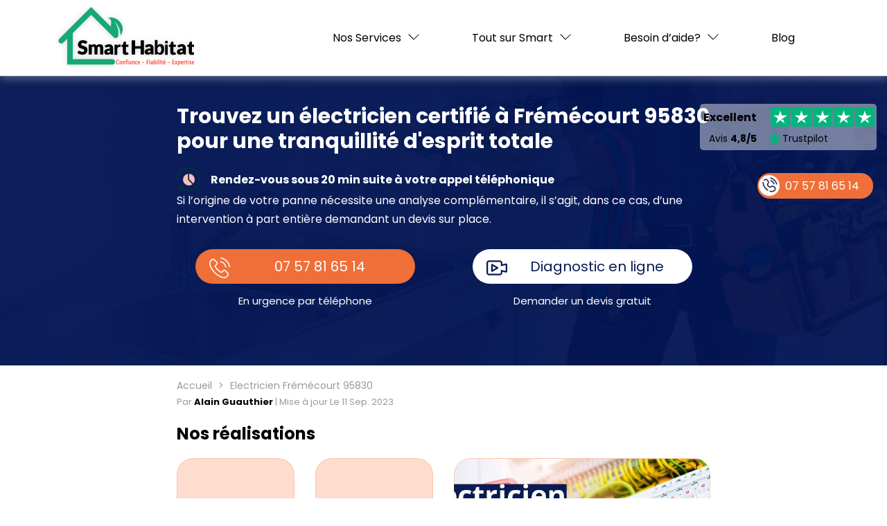

--- FILE ---
content_type: text/html; charset=UTF-8
request_url: https://www.smarthabitat.fr/val-doise/electricien-fremecourt-95830
body_size: 36882
content:
<!DOCTYPE html>
<html lang="fr-FR" prefix="og: https://ogp.me/ns#">
<head><meta charset="UTF-8"><script>if(navigator.userAgent.match(/MSIE|Internet Explorer/i)||navigator.userAgent.match(/Trident\/7\..*?rv:11/i)){var href=document.location.href;if(!href.match(/[?&]nowprocket/)){if(href.indexOf("?")==-1){if(href.indexOf("#")==-1){document.location.href=href+"?nowprocket=1"}else{document.location.href=href.replace("#","?nowprocket=1#")}}else{if(href.indexOf("#")==-1){document.location.href=href+"&nowprocket=1"}else{document.location.href=href.replace("#","&nowprocket=1#")}}}}</script><script>class RocketLazyLoadScripts{constructor(){this.triggerEvents=["keydown","mousedown","mousemove","touchmove","touchstart","touchend","wheel"],this.userEventHandler=this._triggerListener.bind(this),this.touchStartHandler=this._onTouchStart.bind(this),this.touchMoveHandler=this._onTouchMove.bind(this),this.touchEndHandler=this._onTouchEnd.bind(this),this.clickHandler=this._onClick.bind(this),this.interceptedClicks=[],window.addEventListener("pageshow",t=>{this.persisted=t.persisted}),window.addEventListener("DOMContentLoaded",()=>{this._preconnect3rdParties()}),this.delayedScripts={normal:[],async:[],defer:[]},this.trash=[],this.allJQueries=[]}_addUserInteractionListener(t){if(document.hidden){t._triggerListener();return}this.triggerEvents.forEach(e=>window.addEventListener(e,t.userEventHandler,{passive:!0})),window.addEventListener("touchstart",t.touchStartHandler,{passive:!0}),window.addEventListener("mousedown",t.touchStartHandler),document.addEventListener("visibilitychange",t.userEventHandler)}_removeUserInteractionListener(){this.triggerEvents.forEach(t=>window.removeEventListener(t,this.userEventHandler,{passive:!0})),document.removeEventListener("visibilitychange",this.userEventHandler)}_onTouchStart(t){"HTML"!==t.target.tagName&&(window.addEventListener("touchend",this.touchEndHandler),window.addEventListener("mouseup",this.touchEndHandler),window.addEventListener("touchmove",this.touchMoveHandler,{passive:!0}),window.addEventListener("mousemove",this.touchMoveHandler),t.target.addEventListener("click",this.clickHandler),this._renameDOMAttribute(t.target,"onclick","rocket-onclick"),this._pendingClickStarted())}_onTouchMove(t){window.removeEventListener("touchend",this.touchEndHandler),window.removeEventListener("mouseup",this.touchEndHandler),window.removeEventListener("touchmove",this.touchMoveHandler,{passive:!0}),window.removeEventListener("mousemove",this.touchMoveHandler),t.target.removeEventListener("click",this.clickHandler),this._renameDOMAttribute(t.target,"rocket-onclick","onclick"),this._pendingClickFinished()}_onTouchEnd(t){window.removeEventListener("touchend",this.touchEndHandler),window.removeEventListener("mouseup",this.touchEndHandler),window.removeEventListener("touchmove",this.touchMoveHandler,{passive:!0}),window.removeEventListener("mousemove",this.touchMoveHandler)}_onClick(t){t.target.removeEventListener("click",this.clickHandler),this._renameDOMAttribute(t.target,"rocket-onclick","onclick"),this.interceptedClicks.push(t),t.preventDefault(),t.stopPropagation(),t.stopImmediatePropagation(),this._pendingClickFinished()}_replayClicks(){window.removeEventListener("touchstart",this.touchStartHandler,{passive:!0}),window.removeEventListener("mousedown",this.touchStartHandler),this.interceptedClicks.forEach(t=>{t.target.dispatchEvent(new MouseEvent("click",{view:t.view,bubbles:!0,cancelable:!0}))})}_waitForPendingClicks(){return new Promise(t=>{this._isClickPending?this._pendingClickFinished=t:t()})}_pendingClickStarted(){this._isClickPending=!0}_pendingClickFinished(){this._isClickPending=!1}_renameDOMAttribute(t,e,r){t.hasAttribute&&t.hasAttribute(e)&&(event.target.setAttribute(r,event.target.getAttribute(e)),event.target.removeAttribute(e))}_triggerListener(){this._removeUserInteractionListener(this),"loading"===document.readyState?document.addEventListener("DOMContentLoaded",this._loadEverythingNow.bind(this)):this._loadEverythingNow()}_preconnect3rdParties(){let t=[];document.querySelectorAll("script[type=rocketlazyloadscript]").forEach(e=>{if(e.hasAttribute("src")){let r=new URL(e.src).origin;r!==location.origin&&t.push({src:r,crossOrigin:e.crossOrigin||"module"===e.getAttribute("data-rocket-type")})}}),t=[...new Map(t.map(t=>[JSON.stringify(t),t])).values()],this._batchInjectResourceHints(t,"preconnect")}async _loadEverythingNow(){this.lastBreath=Date.now(),this._delayEventListeners(this),this._delayJQueryReady(this),this._handleDocumentWrite(),this._registerAllDelayedScripts(),this._preloadAllScripts(),await this._loadScriptsFromList(this.delayedScripts.normal),await this._loadScriptsFromList(this.delayedScripts.defer),await this._loadScriptsFromList(this.delayedScripts.async);try{await this._triggerDOMContentLoaded(),await this._triggerWindowLoad()}catch(t){console.error(t)}window.dispatchEvent(new Event("rocket-allScriptsLoaded")),this._waitForPendingClicks().then(()=>{this._replayClicks()}),this._emptyTrash()}_registerAllDelayedScripts(){document.querySelectorAll("script[type=rocketlazyloadscript]").forEach(t=>{t.hasAttribute("data-rocket-src")?t.hasAttribute("async")&&!1!==t.async?this.delayedScripts.async.push(t):t.hasAttribute("defer")&&!1!==t.defer||"module"===t.getAttribute("data-rocket-type")?this.delayedScripts.defer.push(t):this.delayedScripts.normal.push(t):this.delayedScripts.normal.push(t)})}async _transformScript(t){return new Promise((await this._littleBreath(),navigator.userAgent.indexOf("Firefox/")>0||""===navigator.vendor)?e=>{let r=document.createElement("script");[...t.attributes].forEach(t=>{let e=t.nodeName;"type"!==e&&("data-rocket-type"===e&&(e="type"),"data-rocket-src"===e&&(e="src"),r.setAttribute(e,t.nodeValue))}),t.text&&(r.text=t.text),r.hasAttribute("src")?(r.addEventListener("load",e),r.addEventListener("error",e)):(r.text=t.text,e());try{t.parentNode.replaceChild(r,t)}catch(i){e()}}:async e=>{function r(){t.setAttribute("data-rocket-status","failed"),e()}try{let i=t.getAttribute("data-rocket-type"),n=t.getAttribute("data-rocket-src");t.text,i?(t.type=i,t.removeAttribute("data-rocket-type")):t.removeAttribute("type"),t.addEventListener("load",function r(){t.setAttribute("data-rocket-status","executed"),e()}),t.addEventListener("error",r),n?(t.removeAttribute("data-rocket-src"),t.src=n):t.src="data:text/javascript;base64,"+window.btoa(unescape(encodeURIComponent(t.text)))}catch(s){r()}})}async _loadScriptsFromList(t){let e=t.shift();return e&&e.isConnected?(await this._transformScript(e),this._loadScriptsFromList(t)):Promise.resolve()}_preloadAllScripts(){this._batchInjectResourceHints([...this.delayedScripts.normal,...this.delayedScripts.defer,...this.delayedScripts.async],"preload")}_batchInjectResourceHints(t,e){var r=document.createDocumentFragment();t.forEach(t=>{let i=t.getAttribute&&t.getAttribute("data-rocket-src")||t.src;if(i){let n=document.createElement("link");n.href=i,n.rel=e,"preconnect"!==e&&(n.as="script"),t.getAttribute&&"module"===t.getAttribute("data-rocket-type")&&(n.crossOrigin=!0),t.crossOrigin&&(n.crossOrigin=t.crossOrigin),t.integrity&&(n.integrity=t.integrity),r.appendChild(n),this.trash.push(n)}}),document.head.appendChild(r)}_delayEventListeners(t){let e={};function r(t,r){!function t(r){!e[r]&&(e[r]={originalFunctions:{add:r.addEventListener,remove:r.removeEventListener},eventsToRewrite:[]},r.addEventListener=function(){arguments[0]=i(arguments[0]),e[r].originalFunctions.add.apply(r,arguments)},r.removeEventListener=function(){arguments[0]=i(arguments[0]),e[r].originalFunctions.remove.apply(r,arguments)});function i(t){return e[r].eventsToRewrite.indexOf(t)>=0?"rocket-"+t:t}}(t),e[t].eventsToRewrite.push(r)}function i(t,e){let r=t[e];Object.defineProperty(t,e,{get:()=>r||function(){},set(i){t["rocket"+e]=r=i}})}r(document,"DOMContentLoaded"),r(window,"DOMContentLoaded"),r(window,"load"),r(window,"pageshow"),r(document,"readystatechange"),i(document,"onreadystatechange"),i(window,"onload"),i(window,"onpageshow")}_delayJQueryReady(t){let e;function r(r){if(r&&r.fn&&!t.allJQueries.includes(r)){r.fn.ready=r.fn.init.prototype.ready=function(e){return t.domReadyFired?e.bind(document)(r):document.addEventListener("rocket-DOMContentLoaded",()=>e.bind(document)(r)),r([])};let i=r.fn.on;r.fn.on=r.fn.init.prototype.on=function(){if(this[0]===window){function t(t){return t.split(" ").map(t=>"load"===t||0===t.indexOf("load.")?"rocket-jquery-load":t).join(" ")}"string"==typeof arguments[0]||arguments[0]instanceof String?arguments[0]=t(arguments[0]):"object"==typeof arguments[0]&&Object.keys(arguments[0]).forEach(e=>{delete Object.assign(arguments[0],{[t(e)]:arguments[0][e]})[e]})}return i.apply(this,arguments),this},t.allJQueries.push(r)}e=r}r(window.jQuery),Object.defineProperty(window,"jQuery",{get:()=>e,set(t){r(t)}})}async _triggerDOMContentLoaded(){this.domReadyFired=!0,await this._littleBreath(),document.dispatchEvent(new Event("rocket-DOMContentLoaded")),await this._littleBreath(),window.dispatchEvent(new Event("rocket-DOMContentLoaded")),await this._littleBreath(),document.dispatchEvent(new Event("rocket-readystatechange")),await this._littleBreath(),document.rocketonreadystatechange&&document.rocketonreadystatechange()}async _triggerWindowLoad(){await this._littleBreath(),window.dispatchEvent(new Event("rocket-load")),await this._littleBreath(),window.rocketonload&&window.rocketonload(),await this._littleBreath(),this.allJQueries.forEach(t=>t(window).trigger("rocket-jquery-load")),await this._littleBreath();let t=new Event("rocket-pageshow");t.persisted=this.persisted,window.dispatchEvent(t),await this._littleBreath(),window.rocketonpageshow&&window.rocketonpageshow({persisted:this.persisted})}_handleDocumentWrite(){let t=new Map;document.write=document.writeln=function(e){let r=document.currentScript;r||console.error("WPRocket unable to document.write this: "+e);let i=document.createRange(),n=r.parentElement,s=t.get(r);void 0===s&&(s=r.nextSibling,t.set(r,s));let a=document.createDocumentFragment();i.setStart(a,0),a.appendChild(i.createContextualFragment(e)),n.insertBefore(a,s)}}async _littleBreath(){Date.now()-this.lastBreath>45&&(await this._requestAnimFrame(),this.lastBreath=Date.now())}async _requestAnimFrame(){return document.hidden?new Promise(t=>setTimeout(t)):new Promise(t=>requestAnimationFrame(t))}_emptyTrash(){this.trash.forEach(t=>t.remove())}static run(){let t=new RocketLazyLoadScripts;t._addUserInteractionListener(t)}}RocketLazyLoadScripts.run();</script>
	
	<meta name="viewport" content="width=device-width">
	<link rel="profile" href="http://gmpg.org/xfn/11">
	<link rel="pingback" href="">
	
	<link rel="preconnect" href="https://fonts.googleapis.com">
	<link rel="preconnect" href="https://fonts.gstatic.com" crossorigin>
	
    <link rel="icon" href="https://www.smarthabitat.fr/wp-content/uploads/2020/08/cropped-favicon.png" sizes="32x32" />
	<!--[if lt IE 9]>
	<script src="https://www.smarthabitat.fr/wp-content/themes/smarthabitat/js/html5.js"></script>
	<![endif]-->
	
		<title>
							
				ᑕ❶ᑐ Service d'électricien en 20 min à Frémécourt 95830 ❤️ Intervention rapide		</title><link rel="preload" as="style" href="https://fonts.googleapis.com/css2?family=Poppins:wght@400;600;700&#038;display=swap" /><link rel="stylesheet" href="https://fonts.googleapis.com/css2?family=Poppins:wght@400;600;700&#038;display=swap" media="print" onload="this.media='all'" /><noscript><link rel="stylesheet" href="https://fonts.googleapis.com/css2?family=Poppins:wght@400;600;700&#038;display=swap" /></noscript><link rel="stylesheet" href="https://www.smarthabitat.fr/wp-content/cache/min/1/0e4a637ef49daa5be7a489ec5b01d14e.css" media="all" data-minify="1" />
				
	
	<!-- Google tag (gtag.js) Consent Mode dataLayer added by Site Kit -->
<script type="rocketlazyloadscript" data-rocket-type="text/javascript" id="google_gtagjs-js-consent-mode-data-layer">
/* <![CDATA[ */
window.dataLayer = window.dataLayer || [];function gtag(){dataLayer.push(arguments);}
gtag('consent', 'default', {"ad_personalization":"denied","ad_storage":"denied","ad_user_data":"denied","analytics_storage":"denied","functionality_storage":"denied","security_storage":"denied","personalization_storage":"denied","region":["AT","BE","BG","CH","CY","CZ","DE","DK","EE","ES","FI","FR","GB","GR","HR","HU","IE","IS","IT","LI","LT","LU","LV","MT","NL","NO","PL","PT","RO","SE","SI","SK"],"wait_for_update":500});
window._googlesitekitConsentCategoryMap = {"statistics":["analytics_storage"],"marketing":["ad_storage","ad_user_data","ad_personalization"],"functional":["functionality_storage","security_storage"],"preferences":["personalization_storage"]};
window._googlesitekitConsents = {"ad_personalization":"denied","ad_storage":"denied","ad_user_data":"denied","analytics_storage":"denied","functionality_storage":"denied","security_storage":"denied","personalization_storage":"denied","region":["AT","BE","BG","CH","CY","CZ","DE","DK","EE","ES","FI","FR","GB","GR","HR","HU","IE","IS","IT","LI","LT","LU","LV","MT","NL","NO","PL","PT","RO","SE","SI","SK"],"wait_for_update":500};
/* ]]> */
</script>
<!-- End Google tag (gtag.js) Consent Mode dataLayer added by Site Kit -->

<!-- Search Engine Optimization by Rank Math PRO - https://rankmath.com/ -->
<meta name="description" content="Choisissez notre électricien qualifié à Frémécourt 95830 pour des solutions électriques de confiance."/>
<meta name="robots" content="follow, index, max-snippet:-1, max-video-preview:-1, max-image-preview:large"/>
<link rel="canonical" href="https://www.smarthabitat.fr/val-doise/electricien-fremecourt-95830" />
<meta property="og:locale" content="fr_FR" />
<meta property="og:type" content="article" />
<meta property="og:title" content="ᑕ❶ᑐ Service d&#039;électricien en 20 min à Frémécourt 95830 ❤️ Intervention rapide" />
<meta property="og:description" content="Choisissez notre électricien qualifié à Frémécourt 95830 pour des solutions électriques de confiance." />
<meta property="og:url" content="https://www.smarthabitat.fr/val-doise/electricien-fremecourt-95830" />
<meta property="og:site_name" content="ᑕ❶ᑐ Smart Habitat™" />
<meta property="article:section" content="Val-d&#039;Oise" />
<meta property="og:updated_time" content="2023-09-11T10:37:26+02:00" />
<meta property="og:image" content="https://www.smarthabitat.fr/wp-content/uploads/2023/08/image-electricien-fremecourt.jpeg" />
<meta property="og:image:secure_url" content="https://www.smarthabitat.fr/wp-content/uploads/2023/08/image-electricien-fremecourt.jpeg" />
<meta property="og:image:width" content="1050" />
<meta property="og:image:height" content="700" />
<meta property="og:image:alt" content="Electricien" />
<meta property="og:image:type" content="image/jpeg" />
<meta property="article:published_time" content="2023-08-11T15:59:40+02:00" />
<meta property="article:modified_time" content="2023-09-11T10:37:26+02:00" />
<meta name="twitter:card" content="summary_large_image" />
<meta name="twitter:title" content="ᑕ❶ᑐ Service d&#039;électricien en 20 min à Frémécourt 95830 ❤️ Intervention rapide" />
<meta name="twitter:description" content="Choisissez notre électricien qualifié à Frémécourt 95830 pour des solutions électriques de confiance." />
<meta name="twitter:image" content="https://www.smarthabitat.fr/wp-content/uploads/2023/08/image-electricien-fremecourt.jpeg" />
<meta name="twitter:label1" content="Time to read" />
<meta name="twitter:data1" content="2 minutes" />
<script type="application/ld+json" class="rank-math-schema-pro">{"@context":"https://schema.org","@graph":[{"@type":"Place","@id":"https://www.smarthabitat.fr/#place","address":{"@type":"PostalAddress","streetAddress":"Smart Habitat","addressRegion":"\u00eele de France","postalCode":"77600","addressCountry":"France"}},{"@type":["ProfessionalService","Organization"],"@id":"https://www.smarthabitat.fr/#organization","name":"\u1455\u2776\u1450 Smart Habitat\u2122","url":"https://www.smarthabitat.fr","address":{"@type":"PostalAddress","streetAddress":"Smart Habitat","addressRegion":"\u00eele de France","postalCode":"77600","addressCountry":"France"},"logo":{"@type":"ImageObject","@id":"https://www.smarthabitat.fr/#logo","url":"https://ppr.smart-habitat.fr/wp-content/uploads/2020/09/smart-habitat-logo-large.png","contentUrl":"https://ppr.smart-habitat.fr/wp-content/uploads/2020/09/smart-habitat-logo-large.png","caption":"\u1455\u2776\u1450 Smart Habitat\u2122","inLanguage":"fr-FR","width":"832","height":"202"},"priceRange":"89","openingHours":["Monday,Tuesday,Wednesday,Thursday,Friday,Saturday,Sunday 09:00-17:00"],"location":{"@id":"https://www.smarthabitat.fr/#place"},"image":{"@id":"https://www.smarthabitat.fr/#logo"},"telephone":"07 67 76 26 48"},{"@type":"WebSite","@id":"https://www.smarthabitat.fr/#website","url":"https://www.smarthabitat.fr","name":"\u1455\u2776\u1450 Smart Habitat\u2122","publisher":{"@id":"https://www.smarthabitat.fr/#organization"},"inLanguage":"fr-FR"},{"@type":"ImageObject","@id":"https://www.smarthabitat.fr/wp-content/uploads/2023/08/image-electricien-fremecourt.jpeg","url":"https://www.smarthabitat.fr/wp-content/uploads/2023/08/image-electricien-fremecourt.jpeg","width":"1050","height":"700","inLanguage":"fr-FR"},{"@type":"WebPage","@id":"https://www.smarthabitat.fr/val-doise/electricien-fremecourt-95830#webpage","url":"https://www.smarthabitat.fr/val-doise/electricien-fremecourt-95830","name":"\u1455\u2776\u1450 Service d&#039;\u00e9lectricien en 20 min \u00e0 Fr\u00e9m\u00e9court 95830 \u2764\ufe0f Intervention rapide","datePublished":"2023-08-11T15:59:40+02:00","dateModified":"2023-09-11T10:37:26+02:00","isPartOf":{"@id":"https://www.smarthabitat.fr/#website"},"primaryImageOfPage":{"@id":"https://www.smarthabitat.fr/wp-content/uploads/2023/08/image-electricien-fremecourt.jpeg"},"inLanguage":"fr-FR"},{"@type":"Person","@id":"https://www.smarthabitat.fr/author/manwel-divenchi","name":"Manwel Divenchi","url":"https://www.smarthabitat.fr/author/manwel-divenchi","image":{"@type":"ImageObject","@id":"https://secure.gravatar.com/avatar/42645a49c4a14a1e31a405ccb314d9ca?s=96&amp;d=mm&amp;r=g","url":"https://secure.gravatar.com/avatar/42645a49c4a14a1e31a405ccb314d9ca?s=96&amp;d=mm&amp;r=g","caption":"Manwel Divenchi","inLanguage":"fr-FR"},"worksFor":{"@id":"https://www.smarthabitat.fr/#organization"}},{"@type":"Article","headline":"\u1455\u2776\u1450 Service d&#039;\u00e9lectricien en 20 min \u00e0 Fr\u00e9m\u00e9court 95830 \u2764\ufe0f Intervention rapide","keywords":"Electricien","datePublished":"2023-08-11T15:59:40+02:00","dateModified":"2023-09-11T10:37:26+02:00","author":{"@id":"https://www.smarthabitat.fr/author/manwel-divenchi","name":"Manwel Divenchi"},"publisher":{"@id":"https://www.smarthabitat.fr/#organization"},"description":"Choisissez notre \u00e9lectricien qualifi\u00e9 \u00e0 Fr\u00e9m\u00e9court 95830 pour des solutions \u00e9lectriques de confiance.","name":"\u1455\u2776\u1450 Service d&#039;\u00e9lectricien en 20 min \u00e0 Fr\u00e9m\u00e9court 95830 \u2764\ufe0f Intervention rapide","@id":"https://www.smarthabitat.fr/val-doise/electricien-fremecourt-95830#richSnippet","isPartOf":{"@id":"https://www.smarthabitat.fr/val-doise/electricien-fremecourt-95830#webpage"},"image":{"@id":"https://www.smarthabitat.fr/wp-content/uploads/2023/08/image-electricien-fremecourt.jpeg"},"inLanguage":"fr-FR","mainEntityOfPage":{"@id":"https://www.smarthabitat.fr/val-doise/electricien-fremecourt-95830#webpage"}}]}</script>
<!-- /Rank Math WordPress SEO plugin -->

<link rel='dns-prefetch' href='//www.googletagmanager.com' />
<link href='https://fonts.gstatic.com' crossorigin rel='preconnect' />
<link rel='stylesheet' id='formidable-css' href='https://www.smarthabitat.fr/wp-admin/admin-ajax.php?action=frmpro_css&#038;ver=1291043' type='text/css' media='all' />
<style id='wp-emoji-styles-inline-css' type='text/css'>

	img.wp-smiley, img.emoji {
		display: inline !important;
		border: none !important;
		box-shadow: none !important;
		height: 1em !important;
		width: 1em !important;
		margin: 0 0.07em !important;
		vertical-align: -0.1em !important;
		background: none !important;
		padding: 0 !important;
	}
</style>

<style id='rank-math-toc-block-style-inline-css' type='text/css'>
.wp-block-rank-math-toc-block nav ol{counter-reset:item}.wp-block-rank-math-toc-block nav ol li{display:block}.wp-block-rank-math-toc-block nav ol li:before{content:counters(item, ".") " ";counter-increment:item}

</style>






<style id='classic-theme-styles-inline-css' type='text/css'>
/*! This file is auto-generated */
.wp-block-button__link{color:#fff;background-color:#32373c;border-radius:9999px;box-shadow:none;text-decoration:none;padding:calc(.667em + 2px) calc(1.333em + 2px);font-size:1.125em}.wp-block-file__button{background:#32373c;color:#fff;text-decoration:none}
</style>
<style id='global-styles-inline-css' type='text/css'>
body{--wp--preset--color--black: #000000;--wp--preset--color--cyan-bluish-gray: #abb8c3;--wp--preset--color--white: #ffffff;--wp--preset--color--pale-pink: #f78da7;--wp--preset--color--vivid-red: #cf2e2e;--wp--preset--color--luminous-vivid-orange: #ff6900;--wp--preset--color--luminous-vivid-amber: #fcb900;--wp--preset--color--light-green-cyan: #7bdcb5;--wp--preset--color--vivid-green-cyan: #00d084;--wp--preset--color--pale-cyan-blue: #8ed1fc;--wp--preset--color--vivid-cyan-blue: #0693e3;--wp--preset--color--vivid-purple: #9b51e0;--wp--preset--gradient--vivid-cyan-blue-to-vivid-purple: linear-gradient(135deg,rgba(6,147,227,1) 0%,rgb(155,81,224) 100%);--wp--preset--gradient--light-green-cyan-to-vivid-green-cyan: linear-gradient(135deg,rgb(122,220,180) 0%,rgb(0,208,130) 100%);--wp--preset--gradient--luminous-vivid-amber-to-luminous-vivid-orange: linear-gradient(135deg,rgba(252,185,0,1) 0%,rgba(255,105,0,1) 100%);--wp--preset--gradient--luminous-vivid-orange-to-vivid-red: linear-gradient(135deg,rgba(255,105,0,1) 0%,rgb(207,46,46) 100%);--wp--preset--gradient--very-light-gray-to-cyan-bluish-gray: linear-gradient(135deg,rgb(238,238,238) 0%,rgb(169,184,195) 100%);--wp--preset--gradient--cool-to-warm-spectrum: linear-gradient(135deg,rgb(74,234,220) 0%,rgb(151,120,209) 20%,rgb(207,42,186) 40%,rgb(238,44,130) 60%,rgb(251,105,98) 80%,rgb(254,248,76) 100%);--wp--preset--gradient--blush-light-purple: linear-gradient(135deg,rgb(255,206,236) 0%,rgb(152,150,240) 100%);--wp--preset--gradient--blush-bordeaux: linear-gradient(135deg,rgb(254,205,165) 0%,rgb(254,45,45) 50%,rgb(107,0,62) 100%);--wp--preset--gradient--luminous-dusk: linear-gradient(135deg,rgb(255,203,112) 0%,rgb(199,81,192) 50%,rgb(65,88,208) 100%);--wp--preset--gradient--pale-ocean: linear-gradient(135deg,rgb(255,245,203) 0%,rgb(182,227,212) 50%,rgb(51,167,181) 100%);--wp--preset--gradient--electric-grass: linear-gradient(135deg,rgb(202,248,128) 0%,rgb(113,206,126) 100%);--wp--preset--gradient--midnight: linear-gradient(135deg,rgb(2,3,129) 0%,rgb(40,116,252) 100%);--wp--preset--font-size--small: 13px;--wp--preset--font-size--medium: 20px;--wp--preset--font-size--large: 36px;--wp--preset--font-size--x-large: 42px;--wp--preset--spacing--20: 0.44rem;--wp--preset--spacing--30: 0.67rem;--wp--preset--spacing--40: 1rem;--wp--preset--spacing--50: 1.5rem;--wp--preset--spacing--60: 2.25rem;--wp--preset--spacing--70: 3.38rem;--wp--preset--spacing--80: 5.06rem;--wp--preset--shadow--natural: 6px 6px 9px rgba(0, 0, 0, 0.2);--wp--preset--shadow--deep: 12px 12px 50px rgba(0, 0, 0, 0.4);--wp--preset--shadow--sharp: 6px 6px 0px rgba(0, 0, 0, 0.2);--wp--preset--shadow--outlined: 6px 6px 0px -3px rgba(255, 255, 255, 1), 6px 6px rgba(0, 0, 0, 1);--wp--preset--shadow--crisp: 6px 6px 0px rgba(0, 0, 0, 1);}:where(.is-layout-flex){gap: 0.5em;}:where(.is-layout-grid){gap: 0.5em;}body .is-layout-flow > .alignleft{float: left;margin-inline-start: 0;margin-inline-end: 2em;}body .is-layout-flow > .alignright{float: right;margin-inline-start: 2em;margin-inline-end: 0;}body .is-layout-flow > .aligncenter{margin-left: auto !important;margin-right: auto !important;}body .is-layout-constrained > .alignleft{float: left;margin-inline-start: 0;margin-inline-end: 2em;}body .is-layout-constrained > .alignright{float: right;margin-inline-start: 2em;margin-inline-end: 0;}body .is-layout-constrained > .aligncenter{margin-left: auto !important;margin-right: auto !important;}body .is-layout-constrained > :where(:not(.alignleft):not(.alignright):not(.alignfull)){max-width: var(--wp--style--global--content-size);margin-left: auto !important;margin-right: auto !important;}body .is-layout-constrained > .alignwide{max-width: var(--wp--style--global--wide-size);}body .is-layout-flex{display: flex;}body .is-layout-flex{flex-wrap: wrap;align-items: center;}body .is-layout-flex > *{margin: 0;}body .is-layout-grid{display: grid;}body .is-layout-grid > *{margin: 0;}:where(.wp-block-columns.is-layout-flex){gap: 2em;}:where(.wp-block-columns.is-layout-grid){gap: 2em;}:where(.wp-block-post-template.is-layout-flex){gap: 1.25em;}:where(.wp-block-post-template.is-layout-grid){gap: 1.25em;}.has-black-color{color: var(--wp--preset--color--black) !important;}.has-cyan-bluish-gray-color{color: var(--wp--preset--color--cyan-bluish-gray) !important;}.has-white-color{color: var(--wp--preset--color--white) !important;}.has-pale-pink-color{color: var(--wp--preset--color--pale-pink) !important;}.has-vivid-red-color{color: var(--wp--preset--color--vivid-red) !important;}.has-luminous-vivid-orange-color{color: var(--wp--preset--color--luminous-vivid-orange) !important;}.has-luminous-vivid-amber-color{color: var(--wp--preset--color--luminous-vivid-amber) !important;}.has-light-green-cyan-color{color: var(--wp--preset--color--light-green-cyan) !important;}.has-vivid-green-cyan-color{color: var(--wp--preset--color--vivid-green-cyan) !important;}.has-pale-cyan-blue-color{color: var(--wp--preset--color--pale-cyan-blue) !important;}.has-vivid-cyan-blue-color{color: var(--wp--preset--color--vivid-cyan-blue) !important;}.has-vivid-purple-color{color: var(--wp--preset--color--vivid-purple) !important;}.has-black-background-color{background-color: var(--wp--preset--color--black) !important;}.has-cyan-bluish-gray-background-color{background-color: var(--wp--preset--color--cyan-bluish-gray) !important;}.has-white-background-color{background-color: var(--wp--preset--color--white) !important;}.has-pale-pink-background-color{background-color: var(--wp--preset--color--pale-pink) !important;}.has-vivid-red-background-color{background-color: var(--wp--preset--color--vivid-red) !important;}.has-luminous-vivid-orange-background-color{background-color: var(--wp--preset--color--luminous-vivid-orange) !important;}.has-luminous-vivid-amber-background-color{background-color: var(--wp--preset--color--luminous-vivid-amber) !important;}.has-light-green-cyan-background-color{background-color: var(--wp--preset--color--light-green-cyan) !important;}.has-vivid-green-cyan-background-color{background-color: var(--wp--preset--color--vivid-green-cyan) !important;}.has-pale-cyan-blue-background-color{background-color: var(--wp--preset--color--pale-cyan-blue) !important;}.has-vivid-cyan-blue-background-color{background-color: var(--wp--preset--color--vivid-cyan-blue) !important;}.has-vivid-purple-background-color{background-color: var(--wp--preset--color--vivid-purple) !important;}.has-black-border-color{border-color: var(--wp--preset--color--black) !important;}.has-cyan-bluish-gray-border-color{border-color: var(--wp--preset--color--cyan-bluish-gray) !important;}.has-white-border-color{border-color: var(--wp--preset--color--white) !important;}.has-pale-pink-border-color{border-color: var(--wp--preset--color--pale-pink) !important;}.has-vivid-red-border-color{border-color: var(--wp--preset--color--vivid-red) !important;}.has-luminous-vivid-orange-border-color{border-color: var(--wp--preset--color--luminous-vivid-orange) !important;}.has-luminous-vivid-amber-border-color{border-color: var(--wp--preset--color--luminous-vivid-amber) !important;}.has-light-green-cyan-border-color{border-color: var(--wp--preset--color--light-green-cyan) !important;}.has-vivid-green-cyan-border-color{border-color: var(--wp--preset--color--vivid-green-cyan) !important;}.has-pale-cyan-blue-border-color{border-color: var(--wp--preset--color--pale-cyan-blue) !important;}.has-vivid-cyan-blue-border-color{border-color: var(--wp--preset--color--vivid-cyan-blue) !important;}.has-vivid-purple-border-color{border-color: var(--wp--preset--color--vivid-purple) !important;}.has-vivid-cyan-blue-to-vivid-purple-gradient-background{background: var(--wp--preset--gradient--vivid-cyan-blue-to-vivid-purple) !important;}.has-light-green-cyan-to-vivid-green-cyan-gradient-background{background: var(--wp--preset--gradient--light-green-cyan-to-vivid-green-cyan) !important;}.has-luminous-vivid-amber-to-luminous-vivid-orange-gradient-background{background: var(--wp--preset--gradient--luminous-vivid-amber-to-luminous-vivid-orange) !important;}.has-luminous-vivid-orange-to-vivid-red-gradient-background{background: var(--wp--preset--gradient--luminous-vivid-orange-to-vivid-red) !important;}.has-very-light-gray-to-cyan-bluish-gray-gradient-background{background: var(--wp--preset--gradient--very-light-gray-to-cyan-bluish-gray) !important;}.has-cool-to-warm-spectrum-gradient-background{background: var(--wp--preset--gradient--cool-to-warm-spectrum) !important;}.has-blush-light-purple-gradient-background{background: var(--wp--preset--gradient--blush-light-purple) !important;}.has-blush-bordeaux-gradient-background{background: var(--wp--preset--gradient--blush-bordeaux) !important;}.has-luminous-dusk-gradient-background{background: var(--wp--preset--gradient--luminous-dusk) !important;}.has-pale-ocean-gradient-background{background: var(--wp--preset--gradient--pale-ocean) !important;}.has-electric-grass-gradient-background{background: var(--wp--preset--gradient--electric-grass) !important;}.has-midnight-gradient-background{background: var(--wp--preset--gradient--midnight) !important;}.has-small-font-size{font-size: var(--wp--preset--font-size--small) !important;}.has-medium-font-size{font-size: var(--wp--preset--font-size--medium) !important;}.has-large-font-size{font-size: var(--wp--preset--font-size--large) !important;}.has-x-large-font-size{font-size: var(--wp--preset--font-size--x-large) !important;}
.wp-block-navigation a:where(:not(.wp-element-button)){color: inherit;}
:where(.wp-block-post-template.is-layout-flex){gap: 1.25em;}:where(.wp-block-post-template.is-layout-grid){gap: 1.25em;}
:where(.wp-block-columns.is-layout-flex){gap: 2em;}:where(.wp-block-columns.is-layout-grid){gap: 2em;}
.wp-block-pullquote{font-size: 1.5em;line-height: 1.6;}
</style>

<link rel='stylesheet' id='woocommerce-smallscreen-css' href='https://www.smarthabitat.fr/wp-content/plugins/woocommerce/assets/css/woocommerce-smallscreen.css?ver=8.5.2' type='text/css' media='only screen and (max-width: 768px)' />

<style id='woocommerce-inline-inline-css' type='text/css'>
.woocommerce form .form-row .required { visibility: visible; }
</style>










<style id='rocket-lazyload-inline-css' type='text/css'>
.rll-youtube-player{position:relative;padding-bottom:56.23%;height:0;overflow:hidden;max-width:100%;}.rll-youtube-player:focus-within{outline: 2px solid currentColor;outline-offset: 5px;}.rll-youtube-player iframe{position:absolute;top:0;left:0;width:100%;height:100%;z-index:100;background:0 0}.rll-youtube-player img{bottom:0;display:block;left:0;margin:auto;max-width:100%;width:100%;position:absolute;right:0;top:0;border:none;height:auto;-webkit-transition:.4s all;-moz-transition:.4s all;transition:.4s all}.rll-youtube-player img:hover{-webkit-filter:brightness(75%)}.rll-youtube-player .play{height:100%;width:100%;left:0;top:0;position:absolute;background:url(https://www.smarthabitat.fr/wp-content/plugins/wp-rocket/assets/img/youtube.png) no-repeat center;background-color: transparent !important;cursor:pointer;border:none;}
</style>
<script type="rocketlazyloadscript" data-rocket-type="text/javascript" data-rocket-src="https://www.smarthabitat.fr/wp-includes/js/jquery/jquery.min.js?ver=3.7.1" id="jquery-core-js"></script>
<script type="rocketlazyloadscript" data-rocket-type="text/javascript" data-rocket-src="https://www.smarthabitat.fr/wp-includes/js/jquery/jquery-migrate.min.js?ver=3.4.1" id="jquery-migrate-js" defer></script>
<script type="rocketlazyloadscript" data-rocket-type="text/javascript" data-rocket-src="https://www.smarthabitat.fr/wp-content/plugins/woocommerce/assets/js/jquery-blockui/jquery.blockUI.min.js?ver=2.7.0-wc.8.5.2" id="jquery-blockui-js" data-wp-strategy="defer" defer></script>
<script type="text/javascript" id="wc-add-to-cart-js-extra">
/* <![CDATA[ */
var wc_add_to_cart_params = {"ajax_url":"\/wp-admin\/admin-ajax.php","wc_ajax_url":"\/?wc-ajax=%%endpoint%%","i18n_view_cart":"View cart","cart_url":"https:\/\/www.smarthabitat.fr\/cart","is_cart":"","cart_redirect_after_add":"no"};
/* ]]> */
</script>
<script type="rocketlazyloadscript" data-rocket-type="text/javascript" data-rocket-src="https://www.smarthabitat.fr/wp-content/plugins/woocommerce/assets/js/frontend/add-to-cart.min.js?ver=8.5.2" id="wc-add-to-cart-js" defer="defer" data-wp-strategy="defer"></script>
<script type="rocketlazyloadscript" data-rocket-type="text/javascript" data-rocket-src="https://www.smarthabitat.fr/wp-content/plugins/woocommerce/assets/js/js-cookie/js.cookie.min.js?ver=2.1.4-wc.8.5.2" id="js-cookie-js" data-wp-strategy="defer" defer></script>

<!-- Google tag (gtag.js) snippet added by Site Kit -->

<!-- Google Ads snippet added by Site Kit -->
<script type="rocketlazyloadscript" data-rocket-type="text/javascript" data-rocket-src="https://www.googletagmanager.com/gtag/js?id=AW-775600880" id="google_gtagjs-js" async></script>
<script type="rocketlazyloadscript" data-rocket-type="text/javascript" id="google_gtagjs-js-after">
/* <![CDATA[ */
window.dataLayer = window.dataLayer || [];function gtag(){dataLayer.push(arguments);}
gtag("js", new Date());
gtag("set", "developer_id.dZTNiMT", true);
gtag("config", "AW-775600880");
 window._googlesitekit = window._googlesitekit || {}; window._googlesitekit.throttledEvents = []; window._googlesitekit.gtagEvent = (name, data) => { var key = JSON.stringify( { name, data } ); if ( !! window._googlesitekit.throttledEvents[ key ] ) { return; } window._googlesitekit.throttledEvents[ key ] = true; setTimeout( () => { delete window._googlesitekit.throttledEvents[ key ]; }, 5 ); gtag( "event", name, { ...data, event_source: "site-kit" } ); } 
/* ]]> */
</script>

<!-- End Google tag (gtag.js) snippet added by Site Kit -->
<link rel="https://api.w.org/" href="https://www.smarthabitat.fr/wp-json/" /><link rel="alternate" type="application/json" href="https://www.smarthabitat.fr/wp-json/wp/v2/pages/36710" /><link rel="EditURI" type="application/rsd+xml" title="RSD" href="https://www.smarthabitat.fr/xmlrpc.php?rsd" />
<link rel='shortlink' href='https://www.smarthabitat.fr/?p=36710' />
<link rel="alternate" type="application/json+oembed" href="https://www.smarthabitat.fr/wp-json/oembed/1.0/embed?url=https%3A%2F%2Fwww.smarthabitat.fr%2Fval-doise%2Felectricien-fremecourt-95830" />
<link rel="alternate" type="text/xml+oembed" href="https://www.smarthabitat.fr/wp-json/oembed/1.0/embed?url=https%3A%2F%2Fwww.smarthabitat.fr%2Fval-doise%2Felectricien-fremecourt-95830&#038;format=xml" />
<meta name="generator" content="Site Kit by Google 1.149.1" /><script type="rocketlazyloadscript" data-rocket-type="text/javascript">document.documentElement.className += " js";</script>
	<noscript><style>.woocommerce-product-gallery{ opacity: 1 !important; }</style></noscript>
	<script type="rocketlazyloadscript" data-rocket-type="text/javascript" id="google_gtagjs" data-rocket-src="https://www.googletagmanager.com/gtag/js?id=G-4LBSNRHEW7" async="async"></script>
<script type="rocketlazyloadscript" data-rocket-type="text/javascript" id="google_gtagjs-inline">
/* <![CDATA[ */
window.dataLayer = window.dataLayer || [];function gtag(){dataLayer.push(arguments);}gtag('js', new Date());gtag('config', 'G-4LBSNRHEW7', {} );
/* ]]> */
</script>
<link rel="icon" href="https://www.smarthabitat.fr/wp-content/uploads/2020/08/cropped-favicon-32x32.png" sizes="32x32" />
<link rel="icon" href="https://www.smarthabitat.fr/wp-content/uploads/2020/08/cropped-favicon-192x192.png" sizes="192x192" />
<link rel="apple-touch-icon" href="https://www.smarthabitat.fr/wp-content/uploads/2020/08/cropped-favicon-180x180.png" />
<meta name="msapplication-TileImage" content="https://www.smarthabitat.fr/wp-content/uploads/2020/08/cropped-favicon-270x270.png" />
<noscript><style id="rocket-lazyload-nojs-css">.rll-youtube-player, [data-lazy-src]{display:none !important;}</style></noscript>    
	<!-- Google Tag Manager -->
	<script type="rocketlazyloadscript">(function(w,d,s,l,i){w[l]=w[l]||[];w[l].push({'gtm.start':
	new Date().getTime(),event:'gtm.js'});var f=d.getElementsByTagName(s)[0],
	j=d.createElement(s),dl=l!='dataLayer'?'&l='+l:'';j.async=true;j.src=
	'https://www.googletagmanager.com/gtm.js?id='+i+dl;f.parentNode.insertBefore(j,f);
	})(window,document,'script','dataLayer','GTM-N949NVVD');</script>
	<!-- End Google Tag Manager -->

</head>

<body class="page-template-default page page-id-36710 page-child parent-pageid-10897 theme-smarthabitat woocommerce-no-js">
	<!-- Google Tag Manager (noscript) -->
	<noscript><iframe src="https://www.googletagmanager.com/ns.html?id=GTM-N949NVVD"
	height="0" width="0" style="display:none;visibility:hidden"></iframe></noscript>
	<!-- End Google Tag Manager (noscript) -->
	<!-- main-wrapper -->
		<div class="main-wrapper">
		<!-- Header -->
				<header class="header site-header header-nine fixed">
			<div class="header-container">
				<nav class="navbar-mobile">
					<div class="col-lg-5-5">
						<a  href="/"  class="logo navbar-brand logo-small">
							<img width="202" height="181" src="data:image/svg+xml,%3Csvg%20xmlns='http://www.w3.org/2000/svg'%20viewBox='0%200%20202%20181'%3E%3C/svg%3E"  class="img-fluid" alt="SH" data-lazy-src="https://www.smarthabitat.fr/wp-content/uploads/2022/12/logo-smarthabitat-mob.png"><noscript><img width="202" height="181" src="https://www.smarthabitat.fr/wp-content/uploads/2022/12/logo-smarthabitat-mob.png"  class="img-fluid" alt="SH"></noscript>
						</a>
					</div>
					<div class="col-lg-5-5">
												<span class=" mobile_btn">
							<span class="bar-icon">
								<span></span>
								<span></span>
								<span></span>
							</span>
						</span>
						<span class="close-mobile-nav">x</span>
											</div>
					<div class="truspiolt_mobile ">
						    <div class="widget_avis_trustpilot" >
        <a href="https://fr.trustpilot.com/review/smarthabitat.fr" target="_blank" rel="noopener">
            
            <div class="widget_trustpilot"> 
                <strong class="excellent_trustpilot">Excellent</strong>
                <img width="150" alt="Noté 5 sur 5 étoiles" src="data:image/svg+xml,%3Csvg%20xmlns='http://www.w3.org/2000/svg'%20viewBox='0%200%20150%200'%3E%3C/svg%3E" data-lazy-src="https://cdn.trustpilot.net/brand-assets/4.1.0/stars/stars-5.svg"><noscript><img width="150" alt="Noté 5 sur 5 étoiles" src="https://cdn.trustpilot.net/brand-assets/4.1.0/stars/stars-5.svg"></noscript> 
            </div>
            <div class="icon_trustpilot">
                <span class="note_trustpilot">Avis <strong>4,8/5</strong></span>
                <svg viewBox="0 0 16 16" fill="#00b67a" class="icon_icon__ECGRl" xmlns="http://www.w3.org/2000/svg" width="22px" height="22px"><path fill-rule="evenodd" clip-rule="evenodd" d="M9.88 6.225H16l-4.929 3.504-3.047 2.149-4.953 3.504L4.952 9.73 0 6.225h6.119L8 .572l1.881 5.653Zm1.596 4.812L8 11.9l4.929 3.527-1.453-4.392Z"></path></svg> Trustpilot
                
            </div>
        </a>
    </div>
					</div>
										<nav class="primary-nav nav  header-navbar-rht header-navbar-rht-nine ">
						
							<ul id="menu-main-2-menu" class="navigation"><li id="menu-item-403" class="menu-item menu-item-type-custom menu-item-object-custom menu-item-has-children menu-item-403"><a href="#">Nos Services</a>
<ul class="sub-menu">
	<li id="menu-item-6229" class="menu-item menu-item-type-custom menu-item-object-custom menu-item-has-children menu-item-6229"><a href="#"><i class="fas fa-calendar-check-o"></i> Faire réparer</a>
	<ul class="sub-menu">
		<li id="menu-item-6230" class="menu-item menu-item-type-custom menu-item-object-custom menu-item-6230"><a href="#">Prendre RDV en 2 min, top chrono !</a></li>
	</ul>
</li>
	<li id="menu-item-6231" class="menu-item menu-item-type-custom menu-item-object-custom menu-item-has-children menu-item-6231"><a href="#"><i class="fas fa-check-square-o"></i> Réparer soi-même</a>
	<ul class="sub-menu">
		<li id="menu-item-6232" class="menu-item menu-item-type-custom menu-item-object-custom menu-item-6232"><a href="#">Suivez notre guide étape par étape</a></li>
	</ul>
</li>
	<li id="menu-item-6233" class="menu-item menu-item-type-custom menu-item-object-custom menu-item-has-children menu-item-6233"><a href="#"><i class="fas fa-check"></i>  Donner mon appareil</a>
	<ul class="sub-menu">
		<li id="menu-item-6234" class="menu-item menu-item-type-custom menu-item-object-custom menu-item-6234"><a href="#">Déstiner au matériel de cuisine professionnel CHR</a></li>
	</ul>
</li>
	<li id="menu-item-6235" class="menu-item menu-item-type-custom menu-item-object-custom menu-item-has-children menu-item-6235"><a href="#"><i class="fas fa-cart-plus"></i>  Acheter reconditionné : Matériel CHR</a>
	<ul class="sub-menu">
		<li id="menu-item-6236" class="menu-item menu-item-type-custom menu-item-object-custom menu-item-6236"><a href="#">Dépannage</a></li>
		<li id="menu-item-6237" class="menu-item menu-item-type-custom menu-item-object-custom menu-item-6237"><a href="#">Installation</a></li>
		<li id="menu-item-6238" class="menu-item menu-item-type-custom menu-item-object-custom menu-item-6238"><a href="#">Travaux</a></li>
	</ul>
</li>
	<li id="menu-item-6239" class="menu-item menu-item-type-custom menu-item-object-custom menu-item-6239"><a href="#">Pourquoi faire réparer</a><div class="rt-wp-menu-custom-fields-wrapper"><div class="rt-wp-menu-custom-fields-custom-html"><div class="color1">
<div class="titre_sub_menu">Pourquoi faire réparer?</div>
<div class="slogan_sub_menu">C'est bon pour la planète mais pas seulement</div>
<a class="btn_sub_menu" href="#">En savoir plus</a>

</div></div></div></li>
</ul>
</li>
<li id="menu-item-5988" class="menu-item menu-item-type-custom menu-item-object-custom menu-item-has-children menu-item-5988"><a href="#">Tout sur Smart</a>
<ul class="sub-menu">
	<li id="menu-item-6240" class="menu-item menu-item-type-custom menu-item-object-custom menu-item-has-children menu-item-6240"><a href="#"><i class="fas fa-handshake-o"></i>  Nos engagements</a>
	<ul class="sub-menu">
		<li id="menu-item-6241" class="menu-item menu-item-type-custom menu-item-object-custom menu-item-6241"><a href="#">Viable, économique &#038; écologique</a></li>
	</ul>
</li>
	<li id="menu-item-6242" class="menu-item menu-item-type-custom menu-item-object-custom menu-item-has-children menu-item-6242"><a href="#"><i class="fas fa-address-card"></i>  Nos experts de la réparation</a>
	<ul class="sub-menu">
		<li id="menu-item-6243" class="menu-item menu-item-type-custom menu-item-object-custom menu-item-6243"><a href="#">Ils ne sont pas juste beaux et forts</a></li>
	</ul>
</li>
	<li id="menu-item-6244" class="menu-item menu-item-type-custom menu-item-object-custom menu-item-has-children menu-item-6244"><a href="#"><i class="fas fa-map"></i> Où intervient Smart Habitat ?</a>
	<ul class="sub-menu">
		<li id="menu-item-6245" class="menu-item menu-item-type-custom menu-item-object-custom menu-item-6245"><a href="#">Vérifiez si nous pouvons réparer chez vous</a></li>
	</ul>
</li>
	<li id="menu-item-6246" class="menu-item menu-item-type-custom menu-item-object-custom menu-item-has-children menu-item-6246"><a href="#"><i class="fas fa-history"></i> Notre histoire</a>
	<ul class="sub-menu">
		<li id="menu-item-6247" class="menu-item menu-item-type-custom menu-item-object-custom menu-item-6247"><a href="#">Découvrez comment est né Smart Habitat?</a></li>
	</ul>
</li>
	<li id="menu-item-6248" class="menu-item menu-item-type-custom menu-item-object-custom menu-item-6248"><a href="#">Envie</a><div class="rt-wp-menu-custom-fields-wrapper"><div class="rt-wp-menu-custom-fields-custom-html"><div class="color2">
<div class="titre_sub_menu">Envie d'un métier qui a de sens?</div>
<div class="slogan_sub_menu">Découvrez ici tous nos métiers et nos offres d'emploi</div>
<a class="btn_sub_menu" href="#">En savoir plus</a>

</div></div></div></li>
</ul>
</li>
<li id="menu-item-5989" class="menu-item menu-item-type-custom menu-item-object-custom menu-item-has-children menu-item-5989"><a href="#">Besoin d&rsquo;aide?</a>
<ul class="sub-menu">
	<li id="menu-item-6249" class="menu-item menu-item-type-custom menu-item-object-custom menu-item-has-children menu-item-6249"><a href="#"><i class="fas fa-hand-o-up"></i>  Comment choisir mon appareil ?</a>
	<ul class="sub-menu">
		<li id="menu-item-6250" class="menu-item menu-item-type-custom menu-item-object-custom menu-item-6250"><a href="#">On vous aide à dénicher l&rsquo;appareil de vos rêves</a></li>
	</ul>
</li>
	<li id="menu-item-6251" class="menu-item menu-item-type-custom menu-item-object-custom menu-item-has-children menu-item-6251"><a href="#"><i class="fas fa-question"></i>  Questions Fréquentes</a>
	<ul class="sub-menu">
		<li id="menu-item-6252" class="menu-item menu-item-type-custom menu-item-object-custom menu-item-6252"><a href="#">Toutes les réponses à vos questions, c&rsquo;est par ici</a></li>
	</ul>
</li>
	<li id="menu-item-6253" class="menu-item menu-item-type-custom menu-item-object-custom menu-item-has-children menu-item-6253"><a href="#"><i class="fas fa-envelope"></i>  Contacter notre équipe</a>
	<ul class="sub-menu">
		<li id="menu-item-6254" class="menu-item menu-item-type-custom menu-item-object-custom menu-item-6254"><a href="#">Un souci ? Une suggestion ? Nous sommes là pour vous !</a></li>
	</ul>
</li>
	<li id="menu-item-6255" class="menu-item menu-item-type-custom menu-item-object-custom menu-item-6255"><a href="#">Service Client</a><div class="rt-wp-menu-custom-fields-wrapper"><div class="rt-wp-menu-custom-fields-custom-html"><div class="color3">
<div class="titre_sub_menu">Un Service Client 5 étoiles</div>
<div class="slogan_sub_menu">Nous nous engageons à répondre à vos demandes sous 24h, y compris le weekend et les jours fériés</div>
<a class="btn_sub_menu" href="mailto:contact@smart-habitat.fr">Nous contacter</a>

</div></div></div></li>
</ul>
</li>
<li id="menu-item-5882" class="menu-item menu-item-type-custom menu-item-object-custom menu-item-5882"><a href="/blog">Blog</a></li>
</ul> 
					</nav>
									</nav>
				<nav class="navbar navbar-expand-lg header-nav">
					<div class="logo col-xs-1-5">
						<a  href="/"  class="navbar-brand logo-small vc_col-sm-4">
							<img width="200" height="95" src="data:image/svg+xml,%3Csvg%20xmlns='http://www.w3.org/2000/svg'%20viewBox='0%200%20200%2095'%3E%3C/svg%3E"  class="img-fluid" alt="SH" data-lazy-src="https://www.smarthabitat.fr/wp-content/uploads/2024/02/logo-smarth-new.png"><noscript><img width="200" height="95" src="https://www.smarthabitat.fr/wp-content/uploads/2024/02/logo-smarth-new.png"  class="img-fluid" alt="SH"></noscript>
						</a>
						
					</div>
					<div class="main-menu-wrapper col-xs-4-5">
													
								<div class="menu-header">
									
									<span id="menu_close" class="menu-close" > <i class="fas fa-times"></i></span>
								</div>
								<nav class="primary-nav nav  header-navbar-rht header-navbar-rht-nine ">
										<ul id="menu-main-2-menu" class="navigation"><li class="menu-item menu-item-type-custom menu-item-object-custom menu-item-has-children menu-item-403"><a href="#">Nos Services</a>
<ul class="sub-menu">
	<li class="menu-item menu-item-type-custom menu-item-object-custom menu-item-has-children menu-item-6229"><a href="#"><i class="fas fa-calendar-check-o"></i> Faire réparer</a>
	<ul class="sub-menu">
		<li class="menu-item menu-item-type-custom menu-item-object-custom menu-item-6230"><a href="#">Prendre RDV en 2 min, top chrono !</a></li>
	</ul>
</li>
	<li class="menu-item menu-item-type-custom menu-item-object-custom menu-item-has-children menu-item-6231"><a href="#"><i class="fas fa-check-square-o"></i> Réparer soi-même</a>
	<ul class="sub-menu">
		<li class="menu-item menu-item-type-custom menu-item-object-custom menu-item-6232"><a href="#">Suivez notre guide étape par étape</a></li>
	</ul>
</li>
	<li class="menu-item menu-item-type-custom menu-item-object-custom menu-item-has-children menu-item-6233"><a href="#"><i class="fas fa-check"></i>  Donner mon appareil</a>
	<ul class="sub-menu">
		<li class="menu-item menu-item-type-custom menu-item-object-custom menu-item-6234"><a href="#">Déstiner au matériel de cuisine professionnel CHR</a></li>
	</ul>
</li>
	<li class="menu-item menu-item-type-custom menu-item-object-custom menu-item-has-children menu-item-6235"><a href="#"><i class="fas fa-cart-plus"></i>  Acheter reconditionné : Matériel CHR</a>
	<ul class="sub-menu">
		<li class="menu-item menu-item-type-custom menu-item-object-custom menu-item-6236"><a href="#">Dépannage</a></li>
		<li class="menu-item menu-item-type-custom menu-item-object-custom menu-item-6237"><a href="#">Installation</a></li>
		<li class="menu-item menu-item-type-custom menu-item-object-custom menu-item-6238"><a href="#">Travaux</a></li>
	</ul>
</li>
	<li class="menu-item menu-item-type-custom menu-item-object-custom menu-item-6239"><a href="#">Pourquoi faire réparer</a><div class="rt-wp-menu-custom-fields-wrapper"><div class="rt-wp-menu-custom-fields-custom-html"><div class="color1">
<div class="titre_sub_menu">Pourquoi faire réparer?</div>
<div class="slogan_sub_menu">C'est bon pour la planète mais pas seulement</div>
<a class="btn_sub_menu" href="#">En savoir plus</a>

</div></div></div></li>
</ul>
</li>
<li class="menu-item menu-item-type-custom menu-item-object-custom menu-item-has-children menu-item-5988"><a href="#">Tout sur Smart</a>
<ul class="sub-menu">
	<li class="menu-item menu-item-type-custom menu-item-object-custom menu-item-has-children menu-item-6240"><a href="#"><i class="fas fa-handshake-o"></i>  Nos engagements</a>
	<ul class="sub-menu">
		<li class="menu-item menu-item-type-custom menu-item-object-custom menu-item-6241"><a href="#">Viable, économique &#038; écologique</a></li>
	</ul>
</li>
	<li class="menu-item menu-item-type-custom menu-item-object-custom menu-item-has-children menu-item-6242"><a href="#"><i class="fas fa-address-card"></i>  Nos experts de la réparation</a>
	<ul class="sub-menu">
		<li class="menu-item menu-item-type-custom menu-item-object-custom menu-item-6243"><a href="#">Ils ne sont pas juste beaux et forts</a></li>
	</ul>
</li>
	<li class="menu-item menu-item-type-custom menu-item-object-custom menu-item-has-children menu-item-6244"><a href="#"><i class="fas fa-map"></i> Où intervient Smart Habitat ?</a>
	<ul class="sub-menu">
		<li class="menu-item menu-item-type-custom menu-item-object-custom menu-item-6245"><a href="#">Vérifiez si nous pouvons réparer chez vous</a></li>
	</ul>
</li>
	<li class="menu-item menu-item-type-custom menu-item-object-custom menu-item-has-children menu-item-6246"><a href="#"><i class="fas fa-history"></i> Notre histoire</a>
	<ul class="sub-menu">
		<li class="menu-item menu-item-type-custom menu-item-object-custom menu-item-6247"><a href="#">Découvrez comment est né Smart Habitat?</a></li>
	</ul>
</li>
	<li class="menu-item menu-item-type-custom menu-item-object-custom menu-item-6248"><a href="#">Envie</a><div class="rt-wp-menu-custom-fields-wrapper"><div class="rt-wp-menu-custom-fields-custom-html"><div class="color2">
<div class="titre_sub_menu">Envie d'un métier qui a de sens?</div>
<div class="slogan_sub_menu">Découvrez ici tous nos métiers et nos offres d'emploi</div>
<a class="btn_sub_menu" href="#">En savoir plus</a>

</div></div></div></li>
</ul>
</li>
<li class="menu-item menu-item-type-custom menu-item-object-custom menu-item-has-children menu-item-5989"><a href="#">Besoin d&rsquo;aide?</a>
<ul class="sub-menu">
	<li class="menu-item menu-item-type-custom menu-item-object-custom menu-item-has-children menu-item-6249"><a href="#"><i class="fas fa-hand-o-up"></i>  Comment choisir mon appareil ?</a>
	<ul class="sub-menu">
		<li class="menu-item menu-item-type-custom menu-item-object-custom menu-item-6250"><a href="#">On vous aide à dénicher l&rsquo;appareil de vos rêves</a></li>
	</ul>
</li>
	<li class="menu-item menu-item-type-custom menu-item-object-custom menu-item-has-children menu-item-6251"><a href="#"><i class="fas fa-question"></i>  Questions Fréquentes</a>
	<ul class="sub-menu">
		<li class="menu-item menu-item-type-custom menu-item-object-custom menu-item-6252"><a href="#">Toutes les réponses à vos questions, c&rsquo;est par ici</a></li>
	</ul>
</li>
	<li class="menu-item menu-item-type-custom menu-item-object-custom menu-item-has-children menu-item-6253"><a href="#"><i class="fas fa-envelope"></i>  Contacter notre équipe</a>
	<ul class="sub-menu">
		<li class="menu-item menu-item-type-custom menu-item-object-custom menu-item-6254"><a href="#">Un souci ? Une suggestion ? Nous sommes là pour vous !</a></li>
	</ul>
</li>
	<li class="menu-item menu-item-type-custom menu-item-object-custom menu-item-6255"><a href="#">Service Client</a><div class="rt-wp-menu-custom-fields-wrapper"><div class="rt-wp-menu-custom-fields-custom-html"><div class="color3">
<div class="titre_sub_menu">Un Service Client 5 étoiles</div>
<div class="slogan_sub_menu">Nous nous engageons à répondre à vos demandes sous 24h, y compris le weekend et les jours fériés</div>
<a class="btn_sub_menu" href="mailto:contact@smart-habitat.fr">Nous contacter</a>

</div></div></div></li>
</ul>
</li>
<li class="menu-item menu-item-type-custom menu-item-object-custom menu-item-5882"><a href="/blog">Blog</a></li>
</ul> 
								</nav>
							
											</div>
					
				</nav>
			</div>
		</header>
				<!-- /Header -->
		<!-- start wrapper -->
		<div class="wrapper">
     
    
<div class="main-wrapper-template">
    <section class="section_carrousel">
        <div data-bg="https://www.smarthabitat.fr/wp-content/uploads/2024/02/page-title.jpeg" class="carrousel_one__bg rocket-lazyload" style=""></div>
        <div class="container"> 
            <div class="row">
                <div class=" col-flex-lg-12">
                    <h1>
                        Trouvez un électricien certifié à Frémécourt 95830 pour une tranquillité d'esprit totale                         
                    </h1>
                        <div class="sous_titre_produit">
                    <strong class="titre_strong"> <svg class="flex" xmlns="http://www.w3.org/2000/svg" width="34" height="34" viewBox="0 0 34 34" fill="none"><circle cx="17.5362" cy="17.5363" r="8.4916" fill="#F7BDBD"></circle><path d="M9.04466 27.1077H4.32401V31.4749" stroke="#073331" stroke-width="1.82857" stroke-miterlimit="10"></path><path d="M1 17C1 8.23982 8.23982 1 17 1C25.7602 1 33 8.23982 33 17C33 25.7602 25.7602 33 17 33C12.5113 33 8.23982 31.1176 5.19909 27.8597" stroke="#073331" stroke-width="1.82857" stroke-miterlimit="10"></path><path d="M17.0893 9.04468V17.1939L23.3463 23.7932" stroke="#073331" stroke-width="1.82857" stroke-miterlimit="10" stroke-linecap="round" stroke-linejoin="round"></path></svg>
                <span class="flex">Rendez-vous sous 20 min suite à votre appel téléphonique</span>
            </strong>
                <div > Si l’origine de votre panne nécessite une analyse complémentaire, il s’agit, dans ce cas, d’une intervention à part entière demandant un devis sur place.</div>
        
    </div>
                                            <div class="mb-30"></div>
                    <div class="row ">
                        <div class="col-xs-5-5 col-lg-5-5 mb-30">
                                                        <a class="tel_carrousel_service" href="tel:07 57 81 65 14">
                                07 57 81 65 14                            </a>
                            <span class="text_after_btn">En urgence par téléphone</span>
                        </div>
                        <div class="col-xs-5-5 col-lg-5-5 mb-30">
                            <a class="diagnostique_carrousel_service" href="https://www.smarthabitat.fr/diagnostiquer-mon-probleme" >
                                Diagnostic en ligne
                            </a>
                            <span class="text_after_btn">Demander un devis gratuit</span>
                        </div>
                    </div>
                    
                </div>
                <div class="col-xs-5-5 col-lg-2-5">
                    
                    <div id="courbe" style="display:none">
                        <div class="item_progress_bar">
                            <span>Côut</span>
                            <div class="progress_bar progress_bar_1">
                                <div class="progress_bar_bg_1 animated slideInLeft"></div>
                            </div>
                        </div>
                        <div class="item_progress_bar">
                            <span>Main-d'œuvre</span>
                            <div class="progress_bar progress_bar_2">
                                <div class="progress_bar_bg_2 animated slideInLeft"></div>
                            </div>
                        </div>
                        <div class="item_progress_bar">
                            <span>Total</span>
                            <div class="progress_bar progress_bar_3">
                                <div class="progress_bar_bg_3 animated slideInLeft"></div>
                            </div>
                        </div>
                    </div>
                    <div id="chiffres" style="display:none">
                        <div class="start_chiffre">0 €</div>
                        <div class="end_chiffre">100 €</div>
                    </div>
                    
                    
                </div>
            </div>
        </div>
    </section>
    <section class="breadcrumbs">
        <div class="container">
            <div class="breadcrumbs-nav">
                <ul class="list-inline">
                    <li><span><a href="https://www.smarthabitat.fr">Accueil</a> <span class="seperateur"></span></span></li>
                    <li><span>Electricien Frémécourt 95830</span></li>
                </ul>
            </div>
                        <div class="date_and_auteur">
                Par <strong class="auteur">Alain Guauthier</strong> | <span class="date">Mise à jour Le 11 Sep. 2023</span>
            </div>
                    </div>
    </section>
    
    <section id="en_resume">
        <div class="container"> 
                            </div>
    </section>
    
    <section class="nos_realisation">
        <div class="container"> 
            
            <strong class="titre_realisation">Nos réalisations</strong>
            
            <div class="gallerie_realisations">
                             <div class="row">
                                        <div class="col-xs-2-5">
                            <div class="item_1" ></div>
                            <div class="item_2"  style="background:url('https://www.smarthabitat.fr/wp-content/uploads/2023/08/image-electricien-fremecourt.jpeg') no-repeat;"></div>
                            
                        </div>
                    
                        <div class="col-xs-2-5">
                            <div class="item_3" style="background:url('') no-repeat;"></div>  
                            <div class="item_4" ></div>
                        </div>
                    
                        <div class="col-lg-5-5">
                            <div class="item_5" style="background:url('https://www.smarthabitat.fr/wp-content/uploads/2023/08/image-electricien-fremecourt.jpeg') no-repeat;"></div>
                        </div>
                                </div>       
                                </div>
        </div>
    </section>
    <!-- nos engagements-->
    <div class="container">
                <div class="">
            <section class="nos_engagements">

<h2>Nos engagements Smart</h2>
<div class="wrapper_engagement">
<ul>
<li>
<div class="icon_engagements">
                        <svg xmlns="http://www.w3.org/2000/svg" fill="#081b56" width="800px" height="800px" viewBox="0 0 256 256" id="Flat">
                            <path d="M247.77734,109.07471,223.18457,61.97852a12.05548,12.05548,0,0,0-16.00391-5.1792l-24.125,12.062H164.86377L131.08008,53.5752a12.0181,12.0181,0,0,0-8.30469-.58741L72.59766,67.61615,48.81934,55.72754a12.05752,12.05752,0,0,0-16.00391,5.17871L8.22266,108.00342a12.00088,12.00088,0,0,0,5.2705,16.28711L37.853,136.47046l54.34424,42.49438a11.91724,11.91724,0,0,0,4.48144,2.18946l57.957,14.48925a11.91,11.91,0,0,0,2.88281.35352,12.06751,12.06751,0,0,0,8.5127-3.50977l36.79688-36.79736c.07421-.07373.14453-.15039.21289-.22949l15.47363-18.10211,23.99219-11.996a12.00124,12.00124,0,0,0,5.2705-16.28759Zm-48.415,38.37689-41.00976-29.82514a4.00119,4.00119,0,0,0-4.75293.03467l-12.79981,9.6001a28.14358,28.14358,0,0,1-33.5996,0l-5.4209-4.06543a3.99978,3.99978,0,0,1-.42871-6.02783L140.48535,78.0332a4.02842,4.02842,0,0,1,2.82813-1.17187h20.67529l.00928.001.01367-.001h17.56445l29.627,56.73761ZM15.05469,114.78906a3.96941,3.96941,0,0,1,.25976-3.083L39.90723,64.60889a4.01768,4.01768,0,0,1,3.56152-2.144,3.95148,3.95148,0,0,1,1.77246.418l21.3291,10.66407L38.27344,127.73633,17.07129,117.13525A3.96911,3.96911,0,0,1,15.05469,114.78906Zm145.32031,72.041a4.01527,4.01527,0,0,1-3.7998,1.05176l-57.957-14.48926a3.96913,3.96913,0,0,1-1.49316-.72949l-52.03809-40.691L74.65332,75.35l50.36035-14.68152a4.00066,4.00066,0,0,1,2.76856.19531l17.67431,7.99756h-2.14306A11.91947,11.91947,0,0,0,134.8291,72.376L95.69434,111.51074a11.99951,11.99951,0,0,0,1.28418,18.08545l5.42089,4.06543a36.18887,36.18887,0,0,0,43.20118,0l10.43554-7.82764,37.82569,27.509Zm80.57031-70.96924a3.96914,3.96914,0,0,1-2.0166,2.34619l-21.20215,10.60108L189.42969,74.61865l21.3291-10.66406a4.01661,4.01661,0,0,1,5.334,1.72656l24.59278,47.09619A3.97079,3.97079,0,0,1,240.94531,115.86084ZM115.88086,213.83105a3.99648,3.99648,0,0,1-4.85059,2.91114L80.89063,209.208a12.065,12.065,0,0,1-4.9629-2.58594L53.376,187.01855a3.99964,3.99964,0,1,1,5.248-6.0371L81.17676,200.585a4.03759,4.03759,0,0,0,1.65625.86231l30.13672,7.5332A4.00094,4.00094,0,0,1,115.88086,213.83105Z"></path>
                        </svg>
                    </div>
<div class="text_engagements">Sans majoration soir et WE</div>
</li>
<li>
<div class="icon_engagements">
                        <svg viewBox="0 0 24 24" fill="none" xmlns="http://www.w3.org/2000/svg"><g id="SVGRepo_bgCarrier" stroke-width="0"></g><g id="SVGRepo_tracerCarrier" stroke-linecap="round" stroke-linejoin="round"></g><g id="SVGRepo_iconCarrier"> <path fill-rule="evenodd" clip-rule="evenodd" d="M16.0607 3H5.25V21H12V19.5H6.75V4.5H15.4393L17.25 6.31066V13.5H18.75V5.68934L16.0607 3ZM15.75 9.75H8.25V8.25H15.75V9.75ZM15.75 12.75H8.25V11.25H15.75V12.75ZM12 15.75H8.25V14.25H12V15.75ZM15.0578 20.569L19.2845 16.2762L18.2157 15.2238L15.0578 18.431L13.2845 16.6301L12.2157 17.6825L15.0578 20.569Z" fill="#081b56"></path> </g></svg>
                    </div>
<div class="text_engagements">Devis toujours gratuit</div>
</li>
<li>
<div class="icon_engagements">
                    <svg viewBox="0 0 24 24" fill="none" xmlns="http://www.w3.org/2000/svg"><g id="SVGRepo_bgCarrier" stroke-width="0"></g><g id="SVGRepo_tracerCarrier" stroke-linecap="round" stroke-linejoin="round"></g><g id="SVGRepo_iconCarrier"> <circle cx="12" cy="12" r="10" stroke="#081b56" stroke-width="1.5"></circle> <path d="M15 6.80269C14.1175 6.29218 13.0929 6 12 6C8.68629 6 6 8.68629 6 12C6 15.3137 8.68629 18 12 18C13.0929 18 14.1175 17.7078 15 17.1973" stroke="#081b56" stroke-width="1.5" stroke-linecap="round"></path> <path d="M5 10.5H10" stroke="#081b56" stroke-width="1.5" stroke-linecap="round"></path> <path d="M5 13.5H10" stroke="#081b56" stroke-width="1.5" stroke-linecap="round"></path> </g></svg>
                    </div>
<div class="text_engagements">Fourchette de prix connue d’avance</div>
</li>
<li>
<div class="icon_engagements">
                        <svg height="200px" width="200px" version="1.1" id="Capa_1" xmlns="http://www.w3.org/2000/svg" xmlns:xlink="http://www.w3.org/1999/xlink" viewBox="0 0 48.401 48.401" xml:space="preserve" fill="#081b56"><g id="SVGRepo_bgCarrier" stroke-width="0"></g><g id="SVGRepo_tracerCarrier" stroke-linecap="round" stroke-linejoin="round"></g><g id="SVGRepo_iconCarrier"> <g> <g> <path style="fill:#081b56;" d="M16.36,18.515l-3.17,3.17c-0.586,0.588-0.979,1.354-0.979,2.208v1.422c0,0.553,0.448,1,1,1h4.838 c0.552,0,1-0.422,1-0.942c0-0.522-0.448-0.944-1.001-0.944h-2.629c-0.552,0-1-0.12-1-0.267c0-0.149,0-0.268,0-0.268 c0-0.32,0.124-0.623,0.338-0.819l3.17-3.169c0.587-0.588,0.961-1.354,0.961-2.208v-1.532c0-1.548-1.46-2.813-3.259-2.813 c-1.798,0-3.258,1.264-3.258,2.813v0.623c0,0.345,0.447,0.624,1,0.624h0.208c0.552,0,1-0.279,1-0.624c0-0.344,0-0.623,0-0.623 c0-0.498,0.481-0.926,1.05-0.926c0.588,0,1.051,0.428,1.051,0.926v1.532C16.68,18.017,16.556,18.302,16.36,18.515z"></path> <path style="fill:#081b56;" d="M27.134,13.494h-0.207c-0.553,0-1.231,0.384-1.516,0.858l-4.064,6.779 c-0.283,0.474-0.514,1.281-0.514,1.802c0,0.52,0.447,0.943,1,0.943h3.091c0.554,0,1,0.447,1,1v0.439c0,0.553,0.447,1,1,1h0.209 c0.553,0,1-0.446,1-1v-0.439c0-0.553,0.158-1,0.354-1c0.198,0,0.356-0.422,0.356-0.943c0-0.522-0.158-0.945-0.355-0.945 c-0.195,0-0.355-0.447-0.355-1v-6.494C28.134,13.941,27.688,13.494,27.134,13.494z M25.925,20.988c0,0.553-0.446,1-1,0.999h-0.688 c-0.552,0-0.771-0.385-0.49-0.86l1.669-2.82c0.281-0.474,0.51-0.413,0.51,0.14L25.925,20.988L25.925,20.988z"></path> <path style="fill:#081b56;" d="M31.424,11.762c-0.381,0-0.689,0.447-0.689,1v6.635c0,0.553,0.309,1,0.689,0.999 c0.381,0,0.69-0.447,0.69-1v-3.401c0-0.324,0.312-0.576,0.685-0.576c0.371,0,0.684,0.252,0.684,0.576v3.401 c0,0.553,0.309,1,0.689,1c0.379,0,0.688-0.447,0.688-1v-3.401c0-0.935-0.923-1.691-2.062-1.691c-0.123,0-0.24,0.015-0.352,0.04 c-0.191,0.044-0.333-0.331-0.333-0.884v-0.698C32.114,12.209,31.804,11.762,31.424,11.762z"></path> <path style="fill:#081b56;" d="M47.463,25.801l-1.977-0.617c0.195-1.897,0.16-3.814-0.129-5.721 C43.487,7.105,31.913-1.427,19.553,0.444C7.197,2.315-1.335,13.891,0.536,26.249c0.214,1.408,0.554,2.769,1.006,4.069 c0.365,1.043,1.186,1.748,1.734,1.617c0.547-0.131,0.598-1.045,0.225-2.084c-0.447-1.244-0.78-2.549-0.986-3.904 C0.808,14.682,8.587,4.128,19.854,2.423c11.267-1.706,21.819,6.073,23.526,17.34c0.241,1.603,0.297,3.216,0.164,4.815 c0,0-0.826-0.258-1.846-0.576c-1.021-0.318-1.648,0.299-1.406,1.375l1.309,5.826c0.242,1.076,1.098,1.344,1.908,0.596l4.392-4.047 C48.713,27.003,48.515,26.13,47.463,25.801z"></path> <path style="fill:#081b56;" d="M46.551,41.784c0.054-0.286,0.027-0.589-0.102-0.881c-0.866-1.956-3.608-6.686-10.331-8.334 c-3.082-0.758-7.685-1.661-12.108-1.661l-0.453,0.003c-6.573,0.098-12.463,1.432-12.65,1.477 c-0.206,0.033-5.076,0.869-8.325,4.352l0.012,0.012c-0.562,0.469-1.082,1.321-1.314,1.738l-0.02-0.013 c-0.431,0.713-0.754,1.413-0.988,2.14c-0.094,0.293-0.09,0.59-0.014,0.867c-0.14,0.241-0.228,0.517-0.23,0.813L0,45.834 c-0.008,0.913,0.728,1.664,1.645,1.674l10.928,0.09h0.009c0.909,0,1.653-0.738,1.661-1.646l0.028-3.538 c0.002-0.277-0.071-0.535-0.19-0.767c0.053-0.076,0.116-0.15,0.157-0.228c0.152-0.291,0.882-1.258,3.875-1.442 c0.96-0.06,2.111-0.089,3.421-0.089c3.779,0,7.694,0.25,7.733,0.253l0.122,0.001c0.407,0,2.446,0.072,2.576,1.493 c0.015,0.163,0.057,0.314,0.109,0.46c-0.188,0.279-0.297,0.615-0.286,0.977l0.117,3.543c0.033,0.896,0.763,1.599,1.659,1.599 l11.745-0.386c0.912-0.034,1.63-0.802,1.6-1.712l-0.117-3.539C46.782,42.284,46.692,42.017,46.551,41.784z M12.244,45.595 L2.002,45.511l0.022-2.856l10.242,0.084L12.244,45.595z M29.405,38.144c-0.003,0-0.007,0-0.01,0 c-0.039-0.002-4.016-0.257-7.862-0.257c-1.351,0-2.544,0.031-3.544,0.093c-3.598,0.223-4.99,1.489-5.525,2.514 c-0.016,0.03-0.061,0.072-0.016,0.072L2.43,40.557c0.149-0.346,0.329-0.69,0.54-1.042c0.139-0.197,0.84-1.129,1.035-1.367 l0.042-0.044c2.774-2.975,7.145-3.736,7.248-3.756c0.059-0.014,5.929-1.344,12.292-1.438l0.424-0.003 c4.224,0,8.656,0.872,11.632,1.604c5.107,1.253,7.564,4.511,8.606,6.442l-10.327,0.229C33.553,38.948,31.289,38.144,29.405,38.144 z M33.892,46.202l-0.095-2.856l11.007-0.36l0.095,2.854L33.892,46.202z"></path> </g> </g> </g></svg>
                    </div>
<div class="text_engagements">Intervention 7j/7, 24h/24</div>
</li>
<li>
<div class="icon_engagements">
                        <svg viewBox="0 0 24 24" fill="none" xmlns="http://www.w3.org/2000/svg"><g id="SVGRepo_bgCarrier" stroke-width="0"></g><g id="SVGRepo_tracerCarrier" stroke-linecap="round" stroke-linejoin="round"></g><g id="SVGRepo_iconCarrier"> <path d="M11.1459 7.02251C11.5259 6.34084 11.7159 6 12 6C12.2841 6 12.4741 6.34084 12.8541 7.02251L12.9524 7.19887C13.0603 7.39258 13.1143 7.48944 13.1985 7.55334C13.2827 7.61725 13.3875 7.64097 13.5972 7.68841L13.7881 7.73161C14.526 7.89857 14.895 7.98205 14.9828 8.26432C15.0706 8.54659 14.819 8.84072 14.316 9.42898L14.1858 9.58117C14.0429 9.74833 13.9714 9.83191 13.9392 9.93531C13.9071 10.0387 13.9179 10.1502 13.9395 10.3733L13.9592 10.5763C14.0352 11.3612 14.0733 11.7536 13.8435 11.9281C13.6136 12.1025 13.2682 11.9435 12.5773 11.6254L12.3986 11.5431C12.2022 11.4527 12.1041 11.4075 12 11.4075C11.8959 11.4075 11.7978 11.4527 11.6014 11.5431L11.4227 11.6254C10.7318 11.9435 10.3864 12.1025 10.1565 11.9281C9.92674 11.7536 9.96476 11.3612 10.0408 10.5763L10.0605 10.3733C10.0821 10.1502 10.0929 10.0387 10.0608 9.93531C10.0286 9.83191 9.95713 9.74833 9.81418 9.58117L9.68403 9.42898C9.18097 8.84072 8.92945 8.54659 9.01723 8.26432C9.10501 7.98205 9.47396 7.89857 10.2119 7.73161L10.4028 7.68841C10.6125 7.64097 10.7173 7.61725 10.8015 7.55334C10.8857 7.48944 10.9397 7.39258 11.0476 7.19887L11.1459 7.02251Z" stroke="#081b56" stroke-width="1.5"></path> <path d="M12 16.0678L8.22855 19.9728C7.68843 20.5321 7.41837 20.8117 7.18967 20.9084C6.66852 21.1289 6.09042 20.9402 5.81628 20.4602C5.69597 20.2495 5.65848 19.8695 5.5835 19.1095C5.54117 18.6804 5.52 18.4658 5.45575 18.2861C5.31191 17.8838 5.00966 17.5708 4.6211 17.4219C4.44754 17.3554 4.24033 17.3335 3.82589 17.2896C3.09187 17.212 2.72486 17.1732 2.52138 17.0486C2.05772 16.7648 1.87548 16.1662 2.08843 15.6266C2.18188 15.3898 2.45194 15.1102 2.99206 14.5509L5.45575 12" stroke="#081b56" stroke-width="1.5"></path> <path d="M12 16.0678L15.7715 19.9728C16.3116 20.5321 16.5816 20.8117 16.8103 20.9084C17.3315 21.1289 17.9096 20.9402 18.1837 20.4602C18.304 20.2495 18.3415 19.8695 18.4165 19.1095C18.4588 18.6804 18.48 18.4658 18.5442 18.2861C18.6881 17.8838 18.9903 17.5708 19.3789 17.4219C19.5525 17.3554 19.7597 17.3335 20.1741 17.2896C20.9081 17.212 21.2751 17.1732 21.4786 17.0486C21.9423 16.7648 22.1245 16.1662 21.9116 15.6266C21.8181 15.3898 21.5481 15.1102 21.0079 14.5509L18.5442 12" stroke="#081b56" stroke-width="1.5"></path> <path d="M5.5 6.39691C5.17745 7.20159 5 8.08007 5 9C5 12.866 8.13401 16 12 16C15.866 16 19 12.866 19 9C19 5.13401 15.866 2 12 2C11.0801 2 10.2016 2.17745 9.39691 2.5" stroke="#081b56" stroke-width="1.5" stroke-linecap="round"></path> </g></svg>
                    </div>
<div class="text_engagements">Garantie d’une réponse rapide</div>
</li>
<li>
<div class="icon_engagements">
                        <svg viewBox="0 0 24 24" version="1.1" xmlns="http://www.w3.org/2000/svg" xmlns:xlink="http://www.w3.org/1999/xlink" fill="#000000"><g id="SVGRepo_bgCarrier" stroke-width="0"></g><g id="SVGRepo_tracerCarrier" stroke-linecap="round" stroke-linejoin="round"></g><g id="SVGRepo_iconCarrier"> <title>user_follow_line</title> <g id="页面-1" stroke="none" stroke-width="1" fill="none" fill-rule="evenodd"> <g id="User" transform="translate(-384.000000, 0.000000)"> <g id="user_follow_line" transform="translate(384.000000, 0.000000)"> <path d="M24,0 L24,24 L0,24 L0,0 L24,0 Z M12.5934901,23.257841 L12.5819402,23.2595131 L12.5108777,23.2950439 L12.4918791,23.2987469 L12.4918791,23.2987469 L12.4767152,23.2950439 L12.4056548,23.2595131 C12.3958229,23.2563662 12.3870493,23.2590235 12.3821421,23.2649074 L12.3780323,23.275831 L12.360941,23.7031097 L12.3658947,23.7234994 L12.3769048,23.7357139 L12.4804777,23.8096931 L12.4953491,23.8136134 L12.4953491,23.8136134 L12.5071152,23.8096931 L12.6106902,23.7357139 L12.6232938,23.7196733 L12.6232938,23.7196733 L12.6266527,23.7031097 L12.609561,23.275831 C12.6075724,23.2657013 12.6010112,23.2592993 12.5934901,23.257841 L12.5934901,23.257841 Z M12.8583906,23.1452862 L12.8445485,23.1473072 L12.6598443,23.2396597 L12.6498822,23.2499052 L12.6498822,23.2499052 L12.6471943,23.2611114 L12.6650943,23.6906389 L12.6699349,23.7034178 L12.6699349,23.7034178 L12.678386,23.7104931 L12.8793402,23.8032389 C12.8914285,23.8068999 12.9022333,23.8029875 12.9078286,23.7952264 L12.9118235,23.7811639 L12.8776777,23.1665331 C12.8752882,23.1545897 12.8674102,23.1470016 12.8583906,23.1452862 L12.8583906,23.1452862 Z M12.1430473,23.1473072 C12.1332178,23.1423925 12.1221763,23.1452606 12.1156365,23.1525954 L12.1099173,23.1665331 L12.0757714,23.7811639 C12.0751323,23.7926639 12.0828099,23.8018602 12.0926481,23.8045676 L12.108256,23.8032389 L12.3092106,23.7104931 L12.3186497,23.7024347 L12.3186497,23.7024347 L12.3225043,23.6906389 L12.340401,23.2611114 L12.337245,23.2485176 L12.337245,23.2485176 L12.3277531,23.2396597 L12.1430473,23.1473072 Z" id="MingCute" fill-rule="nonzero"> </path> <path d="M16,14 C18.7614,14 21,16.2386 21,19 L21,21 C21,21.5523 20.5523,22 20,22 C19.4477,22 19,21.5523 19,21 L19,19 C19,17.3431 17.6569,16 16,16 L8,16 C6.34315,16 5,17.3431 5,19 L5,21 C5,21.5523 4.55228,22 4,22 C3.44772,22 3,21.5523 3,21 L3,19 C3,16.2386 5.23858,14 8,14 L16,14 Z M21.4141,9.08128 C21.8047,8.69076 22.4378,8.69076 22.8284,9.08128 C23.1888615,9.44176923 23.2165893,10.009022 22.9115834,10.4012974 L22.8284,10.4955 L19.9999,13.3239 C19.6394385,13.6843615 19.0721793,13.7120893 18.6799027,13.4070834 L18.5857,13.3239 L17.1715,11.9097 C16.781,11.5192 16.781,10.886 17.1715,10.4955 C17.5319615,10.1350385 18.0992207,10.1073107 18.4914973,10.4123166 L18.5857,10.4955 L19.2928,11.2026 L21.4141,9.08128 Z M12,2 C14.7614,2 17,4.23858 17,7 C17,9.76142 14.7614,12 12,12 C9.23858,12 7,9.76142 7,7 C7,4.23858 9.23858,2 12,2 Z M12,4 C10.3431,4 9,5.34315 9,7 C9,8.65685 10.3431,10 12,10 C13.6569,10 15,8.65685 15,7 C15,5.34315 13.6569,4 12,4 Z" id="形状" fill="#081b56"> </path> </g> </g> </g> </g></svg>
                    </div>
<div class="text_engagements">Suivi du projet par un modérateur</div>
</li>
<li>
<div class="icon_engagements">
                        <svg fill="#081b56" height="200px" width="200px" version="1.1" id="Layer_1" xmlns="http://www.w3.org/2000/svg" xmlns:xlink="http://www.w3.org/1999/xlink" viewBox="0 0 512.001 512.001" xml:space="preserve"><g id="SVGRepo_bgCarrier" stroke-width="0"></g><g id="SVGRepo_tracerCarrier" stroke-linecap="round" stroke-linejoin="round"></g><g id="SVGRepo_iconCarrier"> <g> <g> <g> <path d="M466.395,88.411C395.95,69.109,325.091,39.054,261.478,1.496c-3.379-1.995-7.572-1.995-10.95,0 C185.08,40.133,118.05,68.562,45.605,88.411c-4.68,1.281-7.924,5.535-7.924,10.388v110.046 c0,113.323,52.279,188.335,96.137,231.306c47.216,46.265,102.216,71.85,122.185,71.85c19.967,0,74.967-25.585,122.183-71.85 c43.857-42.97,96.133-117.982,96.133-231.306V98.798C474.319,93.946,471.075,89.692,466.395,88.411z M452.779,208.844 c0,105.843-48.761,175.838-89.669,215.92c-46.431,45.495-96.074,65.695-107.107,65.695c-11.033,0-60.679-20.2-107.111-65.695 c-40.907-40.083-89.67-110.077-89.67-215.92V106.974C128.5,87.304,193.018,59.853,256.005,23.25 c61.414,35.632,129.151,64.448,196.774,83.72V208.844z"></path> <path d="M160.538,105.769c-2.18-5.535-8.433-8.254-13.969-6.073c-19.24,7.581-38.988,14.559-58.695,20.741 c-4.491,1.41-7.547,5.57-7.547,10.276v41.591c0,5.948,4.823,10.77,10.77,10.77s10.77-4.822,10.77-10.77v-33.72 c17.679-5.72,35.339-12.047,52.598-18.848C160,117.557,162.719,111.304,160.538,105.769z"></path> <path d="M180.997,107.812c1.445,0,2.912-0.291,4.319-0.905l0.198-0.086c5.449-2.388,7.903-8.731,5.515-14.178 c-2.39-5.449-8.769-7.914-14.212-5.528l-0.174,0.075c-5.452,2.381-7.914,8.719-5.533,14.169 C172.877,105.405,176.842,107.812,180.997,107.812z"></path> <path d="M384.322,347.283c-4.977-3.253-11.651-1.854-14.908,3.125c-8.875,13.584-19.287,26.592-30.951,38.659 c-9.592,9.922-19.986,19.17-30.893,27.485c-4.729,3.606-5.639,10.364-2.034,15.095c2.121,2.779,5.328,4.241,8.572,4.241 c2.278,0,4.573-0.719,6.523-2.207c11.765-8.971,22.975-18.944,33.317-29.642c12.611-13.044,23.881-27.124,33.499-41.849 C390.702,357.21,389.301,350.536,384.322,347.283z"></path> <path d="M282.558,433.443l-0.618,0.364c-5.147,2.981-6.906,9.569-3.926,14.716c1.997,3.45,5.612,5.376,9.331,5.376 c1.83,0,3.688-0.467,5.385-1.452l0.713-0.419c5.133-3.006,6.857-9.603,3.851-14.736 C294.286,432.161,287.688,430.44,282.558,433.443z"></path> <path d="M182.589,234.019c-6.613-6.614-15.408-10.254-24.762-10.254s-18.15,3.641-24.766,10.254 c-13.653,13.656-13.653,35.876,0,49.531l63.596,63.594c6.614,6.612,15.409,10.253,24.764,10.253s18.15-3.641,24.765-10.255 L378.947,214.38c13.652-13.659,13.652-35.876-0.002-49.527c-6.614-6.614-15.409-10.254-24.765-10.254 c-9.355,0-18.15,3.641-24.765,10.254L221.42,272.848L182.589,234.019z M344.647,180.085c2.545-2.545,5.932-3.946,9.534-3.946 c3.604,0,6.988,1.401,9.535,3.946c5.255,5.255,5.255,13.809-0.002,19.066l-132.759,132.76c-2.545,2.545-5.932,3.946-9.534,3.946 s-6.989-1.401-9.535-3.946l-63.594-63.592c-5.257-5.257-5.257-13.811-0.002-19.066c2.546-2.545,5.933-3.948,9.536-3.948 s6.988,1.401,9.533,3.946l46.445,46.446c2.021,2.019,4.759,3.154,7.616,3.154s5.595-1.134,7.614-3.154L344.647,180.085z"></path> </g> </g> </g> </g></svg>
                    </div>
<div class="text_engagements">Garantie d’un service conforme rendu</div>
</li>
</ul>

</div>
</section>          	
          
        </div>
        </div>
    <section class="content">
        
        <div class="container"> 
            <div class="navigation">
                <strong class="titre_nav">Dans ce guide :</strong>
                <ul><li>L’expertise de notre électricien certifié</li><li>Des solutions sur mesure pour une tranquillité d’esprit complète</li></ul>            </div>   
            
            <section class=elementor-section elementor-top-section elementor-element elementor-element-13d438f9 elementor-section-boxed elementor-section-height-default elementor-section-height-default jet-parallax-section>L&rsquo;électricité est un élément essentiel de notre vie quotidienne, utilisée dans tous les aspects de notre foyer et de notre travail. Cependant, pour que tout fonctionne sans problème, il est primordial de disposer d&rsquo;un système électrique sûr et fiable. C&rsquo;est là que Smart Habitat entre en jeu en tant qu&rsquo;entreprise leader dans le domaine de l&rsquo;électricité à Frémécourt 95830. Notre électricien certifié est votre partenaire de confiance pour vous offrir une tranquillité d&rsquo;esprit complète en matière d&rsquo;électricité.</section>
<section class=elementor-section elementor-top-section elementor-element elementor-element-13d438f9 elementor-section-boxed elementor-section-height-default elementor-section-height-default jet-parallax-section></section>
<section class=elementor-section elementor-top-section elementor-element elementor-element-13d438f9 elementor-section-boxed elementor-section-height-default elementor-section-height-default jet-parallax-section>
<h2>L&rsquo;expertise de notre électricien certifié</h2>
<p>Chez Smart Habitat, nous sommes fiers de compter parmi notre équipe un électricien certifié hautement qualifié et expérimenté. Fort de son savoir-faire et de ses compétences techniques, notre électricien possède une expertise approfondie dans les installations électriques résidentielles et commerciales. Qu&rsquo;il s&rsquo;agisse de réparations mineures, de projets de rénovation ou d&rsquo;installations complexes, notre électricien certifié est parfaitement capable de résoudre tous les problèmes électriques avec efficacité et professionnalisme.<br />
En choisissant notre électricien certifié, vous pouvez être assuré que toutes les tâches seront effectuées en respectant les normes de sécurité les plus strictes. La sécurité de votre domicile ou de votre entreprise est notre priorité absolue. Nous nous engageons à fournir un travail de qualité, garantissant le bon fonctionnement de votre système électrique et éliminant tout risque potentiel lié à un système défectueux.</section>
<section class=elementor-section elementor-top-section elementor-element elementor-element-13d438f9 elementor-section-boxed elementor-section-height-default elementor-section-height-default jet-parallax-section></section>
<section class=elementor-section elementor-top-section elementor-element elementor-element-13d438f9 elementor-section-boxed elementor-section-height-default elementor-section-height-default jet-parallax-section>
<h2>Des solutions sur mesure pour une tranquillité d&rsquo;esprit complète</h2>
<p>Chez Smart Habitat, nous comprenons que chaque client a des besoins spécifiques en matière d&rsquo;électricité. C&rsquo;est pourquoi notre électricien certifié s&rsquo;engage à fournir des solutions sur mesure pour répondre à vos exigences particulières. Que vous souhaitiez améliorer l&rsquo;efficacité énergétique de votre maison, installer un système de sécurité avancé ou intégrer des solutions de domotique innovantes, notre électricien est là pour vous conseiller et mettre en œuvre les meilleures solutions adaptées à votre environnement.<br />
Nos solutions électriques personnalisées vous permettent de bénéficier d&rsquo;une tranquillité d&rsquo;esprit complète. Grâce à des systèmes intelligents intégrés, vous pouvez contrôler à distance vos appareils électriques et surveiller votre propriété, même lorsque vous êtes loin. Cela vous offre une sécurité supplémentaire et vous permet de gérer efficacement votre consommation d&rsquo;énergie, vous faisant ainsi économiser sur vos factures d&rsquo;électricité.</section>
<section class=elementor-section elementor-top-section elementor-element elementor-element-13d438f9 elementor-section-boxed elementor-section-height-default elementor-section-height-default jet-parallax-section></section>
<section class=elementor-section elementor-top-section elementor-element elementor-element-13d438f9 elementor-section-boxed elementor-section-height-default elementor-section-height-default jet-parallax-section>
<h3>Un service clientèle exceptionnel</h3>
<p>Chez Smart Habitat, la satisfaction de nos clients est notre priorité absolue. Notre électricien certifié s&rsquo;engage à fournir un service clientèle exceptionnel à chaque étape de votre projet. Nous écoutons attentivement vos besoins et vos préoccupations, et nous nous efforçons de fournir des réponses claires et des solutions pratiques pour répondre à vos attentes spécifiques en matière d&rsquo;électricité.<br />
La ponctualité est également une valeur que nous prenons très au sérieux. Notre électricien respecte scrupuleusement les délais convenus pour chaque intervention, afin de minimiser les perturbations dans votre quotidien.</p>
<h3>Prenez rendez-vous dès aujourd&rsquo;hui</h3>
<p>N&rsquo;attendez plus pour bénéficier d&rsquo;une tranquillité d&rsquo;esprit complète en matière d&rsquo;électricité à Frémécourt 95830. Faites confiance à notre électricien certifié de Smart Habitat pour vous offrir des solutions électriques sur mesure et sécurisées. </section>
<section class=elementor-section elementor-top-section elementor-element elementor-element-13d438f9 elementor-section-boxed elementor-section-height-default elementor-section-height-default jet-parallax-section></section>
<section class=elementor-section elementor-top-section elementor-element elementor-element-13d438f9 elementor-section-boxed elementor-section-height-default elementor-section-height-default jet-parallax-section>Prenez rendez-vous dès aujourd&rsquo;hui et découvrez comment nos services professionnels peuvent améliorer votre vie quotidienne. Avec notre expertise et notre engagement envers la satisfaction client, nous sommes déterminés à vous fournir des solutions électriques de la plus haute qualité pour une tranquillité d&rsquo;esprit absolue.</section>
            
        
                    </div>
    </section>
    
        <!-- produits  simulaire -->
	<section class="netlinking_interne">
        <div class="netlinking_interne_wrapper">
                            
            <div class="col-md-3 col item">
                <a class="btn bg-color1" href="https://www.smarthabitat.fr/val-doise/electricien-ambleville-95420"> Electricien Ambleville 95420</a>
            </div>
                        
            <div class="col-md-3 col item">
                <a class="btn bg-color2" href="https://www.smarthabitat.fr/val-doise/electricien-ambleville-95710"> Electricien Ambleville 95710</a>
            </div>
                        
            <div class="col-md-3 col item">
                <a class="btn bg-color3" href="https://www.smarthabitat.fr/val-doise/electricien-amenucourt-95510"> Electricien Amenucourt 95510</a>
            </div>
                        
            <div class="col-md-3 col item">
                <a class="btn bg-color4" href="https://www.smarthabitat.fr/val-doise/electricien-andilly-95580"> Electricien Andilly 95580</a>
            </div>
                        
            <div class="col-md-3 col item">
                <a class="btn bg-color2" href="https://www.smarthabitat.fr/val-doise/electricien-argenteuil-95100"> Electricien Argenteuil 95100</a>
            </div>
                        
            <div class="col-md-3 col item">
                <a class="btn bg-color3" href="https://www.smarthabitat.fr/val-doise/electricien-arnouville-95400"> Electricien Arnouville 95400</a>
            </div>
                        
            <div class="col-md-3 col item">
                <a class="btn bg-color4" href="https://www.smarthabitat.fr/val-doise/electricien-arronville-95810"> Electricien Arronville 95810</a>
            </div>
                        
            <div class="col-md-3 col item">
                <a class="btn bg-color2" href="https://www.smarthabitat.fr/val-doise/electricien-arthies-95420"> Electricien Arthies 95420</a>
            </div>
                        
            <div class="col-md-3 col item">
                <a class="btn bg-color3" href="https://www.smarthabitat.fr/val-doise/electricien-asnieres-sur-oise-95270"> Electricien Asnières sur Oise 95270</a>
            </div>
                        
            <div class="col-md-3 col item">
                <a class="btn bg-color4" href="https://www.smarthabitat.fr/val-doise/electricien-attainville-95570"> Electricien Attainville 95570</a>
            </div>
                        
            <div class="col-md-3 col item">
                <a class="btn bg-color2" href="https://www.smarthabitat.fr/val-doise/electricien-auvers-sur-oise-95430"> Electricien Auvers sur Oise 95430</a>
            </div>
                        
            <div class="col-md-3 col item">
                <a class="btn bg-color3" href="https://www.smarthabitat.fr/val-doise/electricien-avernes-95450"> Electricien Avernes 95450</a>
            </div>
                        
            <div class="col-md-3 col item">
                <a class="btn bg-color4" href="https://www.smarthabitat.fr/val-doise/electricien-baillet-en-france-95560"> Electricien Baillet en France 95560</a>
            </div>
                        
            <div class="col-md-3 col item">
                <a class="btn bg-color2" href="https://www.smarthabitat.fr/val-doise/electricien-banthelu-95420"> Electricien Banthelu 95420</a>
            </div>
                        
            <div class="col-md-3 col item">
                <a class="btn bg-color3" href="https://www.smarthabitat.fr/val-doise/electricien-beauchamp-95250"> Electricien Beauchamp 95250</a>
            </div>
                        
            <div class="col-md-3 col item">
                <a class="btn bg-color4" href="https://www.smarthabitat.fr/val-doise/electricien-beaumont-sur-oise-95260"> Electricien Beaumont sur Oise 95260</a>
            </div>
                        
            <div class="col-md-3 col item">
                <a class="btn bg-color2" href="https://www.smarthabitat.fr/val-doise/electricien-le-bellay-en-vexin-95750"> Electricien Le Bellay en Vexin 95750</a>
            </div>
                        
            <div class="col-md-3 col item">
                <a class="btn bg-color3" href="https://www.smarthabitat.fr/val-doise/electricien-bellefontaine-95270"> Electricien Bellefontaine 95270</a>
            </div>
                        
            <div class="col-md-3 col item">
                <a class="btn bg-color4" href="https://www.smarthabitat.fr/val-doise/electricien-bernes-sur-oise-95340"> Electricien Bernes sur Oise 95340</a>
            </div>
                        
            <div class="col-md-3 col item">
                <a class="btn bg-color2" href="https://www.smarthabitat.fr/val-doise/electricien-berville-95810"> Electricien Berville 95810</a>
            </div>
                        
            <div class="col-md-3 col item">
                <a class="btn bg-color3" href="https://www.smarthabitat.fr/val-doise/electricien-bessancourt-95550"> Electricien Bessancourt 95550</a>
            </div>
                        
            <div class="col-md-3 col item">
                <a class="btn bg-color4" href="https://www.smarthabitat.fr/val-doise/electricien-bethemont-la-foret-95840"> Electricien Béthemont la Forêt 95840</a>
            </div>
                        
            <div class="col-md-3 col item">
                <a class="btn bg-color2" href="https://www.smarthabitat.fr/val-doise/electricien-bezons-95870"> Electricien Bezons 95870</a>
            </div>
                        
            <div class="col-md-3 col item">
                <a class="btn bg-color3" href="https://www.smarthabitat.fr/val-doise/electricien-boisemont-95000"> Electricien Boisemont 95000</a>
            </div>
                        
            <div class="col-md-3 col item">
                <a class="btn bg-color4" href="https://www.smarthabitat.fr/val-doise/electricien-boissy-laillerie-95650"> Electricien Boissy l'Aillerie 95650</a>
            </div>
                        
            <div class="col-md-3 col item">
                <a class="btn bg-color2" href="https://www.smarthabitat.fr/val-doise/electricien-bonneuil-en-france-95500"> Electricien Bonneuil en France 95500</a>
            </div>
                        
            <div class="col-md-3 col item">
                <a class="btn bg-color3" href="https://www.smarthabitat.fr/val-doise/electricien-bouffemont-95570"> Electricien Bouffémont 95570</a>
            </div>
                        
            <div class="col-md-3 col item">
                <a class="btn bg-color4" href="https://www.smarthabitat.fr/val-doise/electricien-bouqueval-95720"> Electricien Bouqueval 95720</a>
            </div>
                        
            <div class="col-md-3 col item">
                <a class="btn bg-color2" href="https://www.smarthabitat.fr/val-doise/electricien-bray-et-lu-95710"> Electricien Bray et Lû 95710</a>
            </div>
                        
            <div class="col-md-3 col item">
                <a class="btn bg-color3" href="https://www.smarthabitat.fr/val-doise/electricien-breancon-95640"> Electricien Bréançon 95640</a>
            </div>
                        
            <div class="col-md-3 col item">
                <a class="btn bg-color4" href="https://www.smarthabitat.fr/val-doise/electricien-brignancourt-95640"> Electricien Brignancourt 95640</a>
            </div>
                        
            <div class="col-md-3 col item">
                <a class="btn bg-color2" href="https://www.smarthabitat.fr/val-doise/electricien-bruyeres-sur-oise-95820"> Electricien Bruyères sur Oise 95820</a>
            </div>
                        
            <div class="col-md-3 col item">
                <a class="btn bg-color3" href="https://www.smarthabitat.fr/val-doise/electricien-butry-sur-oise-95430"> Electricien Butry sur Oise 95430</a>
            </div>
                        
            <div class="col-md-3 col item">
                <a class="btn bg-color4" href="https://www.smarthabitat.fr/val-doise/electricien-cergy-95000"> Electricien Cergy 95000</a>
            </div>
                        
            <div class="col-md-3 col item">
                <a class="btn bg-color2" href="https://www.smarthabitat.fr/val-doise/electricien-cergy-95800"> Electricien Cergy 95800</a>
            </div>
                        
            <div class="col-md-3 col item">
                <a class="btn bg-color3" href="https://www.smarthabitat.fr/val-doise/electricien-champagne-sur-oise-95660"> Electricien Champagne sur Oise 95660</a>
            </div>
                        
            <div class="col-md-3 col item">
                <a class="btn bg-color4" href="https://www.smarthabitat.fr/val-doise/electricien-la-chapelle-en-vexin-95420"> Electricien La Chapelle en Vexin 95420</a>
            </div>
                        
            <div class="col-md-3 col item">
                <a class="btn bg-color2" href="https://www.smarthabitat.fr/val-doise/electricien-charmont-95420"> Electricien Charmont 95420</a>
            </div>
                        
            <div class="col-md-3 col item">
                <a class="btn bg-color3" href="https://www.smarthabitat.fr/val-doise/electricien-chars-95750"> Electricien Chars 95750</a>
            </div>
                        
            <div class="col-md-3 col item">
                <a class="btn bg-color4" href="https://www.smarthabitat.fr/val-doise/electricien-chatenay-en-france-95190"> Electricien Châtenay en France 95190</a>
            </div>
                        
            <div class="col-md-3 col item">
                <a class="btn bg-color2" href="https://www.smarthabitat.fr/val-doise/electricien-chaumontel-95270"> Electricien Chaumontel 95270</a>
            </div>
                        
            <div class="col-md-3 col item">
                <a class="btn bg-color3" href="https://www.smarthabitat.fr/val-doise/electricien-chaussy-95710"> Electricien Chaussy 95710</a>
            </div>
                        
            <div class="col-md-3 col item">
                <a class="btn bg-color4" href="https://www.smarthabitat.fr/val-doise/electricien-chauvry-95560"> Electricien Chauvry 95560</a>
            </div>
                        
            <div class="col-md-3 col item">
                <a class="btn bg-color2" href="https://www.smarthabitat.fr/val-doise/electricien-cherence-95510"> Electricien Chérence 95510</a>
            </div>
                        
            <div class="col-md-3 col item">
                <a class="btn bg-color3" href="https://www.smarthabitat.fr/val-doise/electricien-clery-en-vexin-95420"> Electricien Cléry en Vexin 95420</a>
            </div>
                        
            <div class="col-md-3 col item">
                <a class="btn bg-color4" href="https://www.smarthabitat.fr/val-doise/electricien-commeny-95450"> Electricien Commeny 95450</a>
            </div>
                        
            <div class="col-md-3 col item">
                <a class="btn bg-color2" href="https://www.smarthabitat.fr/val-doise/electricien-condecourt-95450"> Electricien Condécourt 95450</a>
            </div>
                        
            <div class="col-md-3 col item">
                <a class="btn bg-color3" href="https://www.smarthabitat.fr/val-doise/electricien-cormeilles-en-parisis-95240"> Electricien Cormeilles en Parisis 95240</a>
            </div>
                        
            <div class="col-md-3 col item">
                <a class="btn bg-color4" href="https://www.smarthabitat.fr/val-doise/electricien-cormeilles-en-vexin-95830"> Electricien Cormeilles en Vexin 95830</a>
            </div>
                        
            <div class="col-md-3 col item">
                <a class="btn bg-color2" href="https://www.smarthabitat.fr/val-doise/electricien-courcelles-sur-viosne-95650"> Electricien Courcelles sur Viosne 95650</a>
            </div>
                        
            <div class="col-md-3 col item">
                <a class="btn bg-color3" href="https://www.smarthabitat.fr/val-doise/electricien-courdimanche-95800"> Electricien Courdimanche 95800</a>
            </div>
                        
            <div class="col-md-3 col item">
                <a class="btn bg-color4" href="https://www.smarthabitat.fr/val-doise/electricien-deuil-la-barre-95170"> Electricien Deuil la Barre 95170</a>
            </div>
                        
            <div class="col-md-3 col item">
                <a class="btn bg-color2" href="https://www.smarthabitat.fr/val-doise/electricien-domont-95330"> Electricien Domont 95330</a>
            </div>
                        
            <div class="col-md-3 col item">
                <a class="btn bg-color3" href="https://www.smarthabitat.fr/val-doise/electricien-eaubonne-95600"> Electricien Eaubonne 95600</a>
            </div>
                        
            <div class="col-md-3 col item">
                <a class="btn bg-color4" href="https://www.smarthabitat.fr/val-doise/electricien-ecouen-95440"> Electricien Écouen 95440</a>
            </div>
                        
            <div class="col-md-3 col item">
                <a class="btn bg-color2" href="https://www.smarthabitat.fr/val-doise/electricien-enghien-les-bains-95880"> Electricien Enghien les Bains 95880</a>
            </div>
                        
            <div class="col-md-3 col item">
                <a class="btn bg-color3" href="https://www.smarthabitat.fr/val-doise/electricien-ennery-95300"> Electricien Ennery 95300</a>
            </div>
                        
            <div class="col-md-3 col item">
                <a class="btn bg-color4" href="https://www.smarthabitat.fr/val-doise/electricien-epiais-les-louvres-95380"> Electricien Épiais lès Louvres 95380</a>
            </div>
                        
            <div class="col-md-3 col item">
                <a class="btn bg-color2" href="https://www.smarthabitat.fr/val-doise/electricien-epiais-rhus-95810"> Electricien Épiais Rhus 95810</a>
            </div>
                        
            <div class="col-md-3 col item">
                <a class="btn bg-color3" href="https://www.smarthabitat.fr/val-doise/electricien-epinay-champlatreux-95270"> Electricien Épinay Champlâtreux 95270</a>
            </div>
                        
            <div class="col-md-3 col item">
                <a class="btn bg-color4" href="https://www.smarthabitat.fr/val-doise/electricien-eragny-95610"> Electricien Éragny 95610</a>
            </div>
                        
            <div class="col-md-3 col item">
                <a class="btn bg-color2" href="https://www.smarthabitat.fr/val-doise/electricien-ermont-95120"> Electricien Ermont 95120</a>
            </div>
                        
            <div class="col-md-3 col item">
                <a class="btn bg-color3" href="https://www.smarthabitat.fr/val-doise/electricien-ezanville-95460"> Electricien Ézanville 95460</a>
            </div>
                        
            <div class="col-md-3 col item">
                <a class="btn bg-color4" href="https://www.smarthabitat.fr/val-doise/electricien-fontenay-en-parisis-95190"> Electricien Fontenay en Parisis 95190</a>
            </div>
                        
            <div class="col-md-3 col item">
                <a class="btn bg-color2" href="https://www.smarthabitat.fr/val-doise/electricien-franconville-95130"> Electricien Franconville 95130</a>
            </div>
                        
            <div class="col-md-3 col item">
                <a class="btn bg-color3" href="https://www.smarthabitat.fr/val-doise/electricien-fremainville-95450"> Electricien Frémainville 95450</a>
            </div>
                        
            <div class="col-md-3 col item">
                <a class="btn bg-color4" href="https://www.smarthabitat.fr/val-doise/electricien-fremecourt-95830"> Electricien Frémécourt 95830</a>
            </div>
                        
            <div class="col-md-3 col item">
                <a class="btn bg-color2" href="https://www.smarthabitat.fr/val-doise/electricien-frepillon-95740"> Electricien Frépillon 95740</a>
            </div>
                        
            <div class="col-md-3 col item">
                <a class="btn bg-color3" href="https://www.smarthabitat.fr/val-doise/electricien-la-frette-sur-seine-95530"> Electricien La Frette sur Seine 95530</a>
            </div>
                        
            <div class="col-md-3 col item">
                <a class="btn bg-color4" href="https://www.smarthabitat.fr/val-doise/electricien-frouville-95690"> Electricien Frouville 95690</a>
            </div>
                        
            <div class="col-md-3 col item">
                <a class="btn bg-color2" href="https://www.smarthabitat.fr/val-doise/electricien-gadancourt-95450"> Electricien Gadancourt 95450</a>
            </div>
                        
            <div class="col-md-3 col item">
                <a class="btn bg-color3" href="https://www.smarthabitat.fr/val-doise/electricien-genainville-95420"> Electricien Genainville 95420</a>
            </div>
                        
            <div class="col-md-3 col item">
                <a class="btn bg-color4" href="https://www.smarthabitat.fr/val-doise/electricien-genicourt-95650"> Electricien Génicourt 95650</a>
            </div>
                        
            <div class="col-md-3 col item">
                <a class="btn bg-color2" href="https://www.smarthabitat.fr/val-doise/electricien-gonesse-95500"> Electricien Gonesse 95500</a>
            </div>
                        
            <div class="col-md-3 col item">
                <a class="btn bg-color3" href="https://www.smarthabitat.fr/val-doise/electricien-goussainville-95190"> Electricien Goussainville 95190</a>
            </div>
                        
            <div class="col-md-3 col item">
                <a class="btn bg-color4" href="https://www.smarthabitat.fr/val-doise/electricien-gouzangrez-95450"> Electricien Gouzangrez 95450</a>
            </div>
                        
            <div class="col-md-3 col item">
                <a class="btn bg-color2" href="https://www.smarthabitat.fr/val-doise/electricien-grisy-les-platres-95810"> Electricien Grisy les Plâtres 95810</a>
            </div>
                        
            <div class="col-md-3 col item">
                <a class="btn bg-color3" href="https://www.smarthabitat.fr/val-doise/electricien-groslay-95410"> Electricien Groslay 95410</a>
            </div>
                        
            <div class="col-md-3 col item">
                <a class="btn bg-color4" href="https://www.smarthabitat.fr/val-doise/electricien-guiry-en-vexin-95450"> Electricien Guiry en Vexin 95450</a>
            </div>
                        
            <div class="col-md-3 col item">
                <a class="btn bg-color2" href="https://www.smarthabitat.fr/val-doise/electricien-haravilliers-95640"> Electricien Haravilliers 95640</a>
            </div>
                        
            <div class="col-md-3 col item">
                <a class="btn bg-color3" href="https://www.smarthabitat.fr/val-doise/electricien-haute-isle-95780"> Electricien Haute Isle 95780</a>
            </div>
                        
            <div class="col-md-3 col item">
                <a class="btn bg-color4" href="https://www.smarthabitat.fr/val-doise/electricien-le-heaulme-95640"> Electricien Le Heaulme 95640</a>
            </div>
                        
            <div class="col-md-3 col item">
                <a class="btn bg-color2" href="https://www.smarthabitat.fr/val-doise/electricien-hedouville-95690"> Electricien Hédouville 95690</a>
            </div>
                        
            <div class="col-md-3 col item">
                <a class="btn bg-color3" href="https://www.smarthabitat.fr/val-doise/electricien-herblay-95220"> Electricien Herblay 95220</a>
            </div>
                        
            <div class="col-md-3 col item">
                <a class="btn bg-color4" href="https://www.smarthabitat.fr/val-doise/electricien-herouville-95300"> Electricien Hérouville 95300</a>
            </div>
                        
            <div class="col-md-3 col item">
                <a class="btn bg-color2" href="https://www.smarthabitat.fr/val-doise/electricien-hodent-95420"> Electricien Hodent 95420</a>
            </div>
                        
            <div class="col-md-3 col item">
                <a class="btn bg-color3" href="https://www.smarthabitat.fr/val-doise/electricien-lisle-adam-95290"> Electricien L'Isle Adam 95290</a>
            </div>
                        
            <div class="col-md-3 col item">
                <a class="btn bg-color4" href="https://www.smarthabitat.fr/val-doise/electricien-jagny-sous-bois-95850"> Electricien Jagny sous Bois 95850</a>
            </div>
                        
            <div class="col-md-3 col item">
                <a class="btn bg-color2" href="https://www.smarthabitat.fr/val-doise/electricien-jouy-le-moutier-95280"> Electricien Jouy le Moutier 95280</a>
            </div>
                        
            <div class="col-md-3 col item">
                <a class="btn bg-color3" href="https://www.smarthabitat.fr/val-doise/electricien-labbeville-95690"> Electricien Labbeville 95690</a>
            </div>
                        
            <div class="col-md-3 col item">
                <a class="btn bg-color4" href="https://www.smarthabitat.fr/val-doise/electricien-lassy-95270"> Electricien Lassy 95270</a>
            </div>
                        
            <div class="col-md-3 col item">
                <a class="btn bg-color2" href="https://www.smarthabitat.fr/val-doise/electricien-livilliers-95300"> Electricien Livilliers 95300</a>
            </div>
                        
            <div class="col-md-3 col item">
                <a class="btn bg-color3" href="https://www.smarthabitat.fr/val-doise/electricien-longuesse-95450"> Electricien Longuesse 95450</a>
            </div>
                        
            <div class="col-md-3 col item">
                <a class="btn bg-color4" href="https://www.smarthabitat.fr/val-doise/electricien-louvres-95380"> Electricien Louvres 95380</a>
            </div>
                        
            <div class="col-md-3 col item">
                <a class="btn bg-color2" href="https://www.smarthabitat.fr/val-doise/electricien-luzarches-95270"> Electricien Luzarches 95270</a>
            </div>
                        
            <div class="col-md-3 col item">
                <a class="btn bg-color3" href="https://www.smarthabitat.fr/val-doise/electricien-magny-en-vexin-95420"> Electricien Magny en Vexin 95420</a>
            </div>
                        
            <div class="col-md-3 col item">
                <a class="btn bg-color4" href="https://www.smarthabitat.fr/val-doise/electricien-margency-95580"> Electricien Margency 95580</a>
            </div>
                        
            <div class="col-md-3 col item">
                <a class="btn bg-color2" href="https://www.smarthabitat.fr/val-doise/electricien-marines-95640"> Electricien Marines 95640</a>
            </div>
                        
            <div class="col-md-3 col item">
                <a class="btn bg-color3" href="https://www.smarthabitat.fr/val-doise/electricien-marly-la-ville-95670"> Electricien Marly la Ville 95670</a>
            </div>
                        
            <div class="col-md-3 col item">
                <a class="btn bg-color4" href="https://www.smarthabitat.fr/val-doise/electricien-maudetour-en-vexin-95420"> Electricien Maudétour en Vexin 95420</a>
            </div>
                    </div>
    </section>
    <section>
            <script   type="application/ld+json">
        {
            "@context": "https://schema.org",
            "@type": "Product",
            "aggregateRating": {
                "@type": "AggregateRating",
                "ratingValue": "4.8",
                "reviewCount": "52"
            },
            "description": "Electricien Frémécourt 95830",
            "name": "Electricien Frémécourt 95830",
            "image": "https://www.smarthabitat.fr/wp-content/themes/smarthabitat/img/certificat-de-garantie.png",
            "offers": {
                "@type": "Offer",
                "availability": "https://schema.org/InStock",
                "price": "69",
                "priceValidUntil": "29-01-2026",
                "priceCurrency": "EUR"
            },
            "review": [
                                {
                "@type": "Review",
                "datePublished": "18 juillet 2023",
                "reviewBody": "<p>Confiance absolue en cette Société. Compétence, fiabilité et disponibilité. Je recommande sans aucune réserve.</p>
",
                "name": "Confiance absolue en cette Société",
                "reviewRating": {
                        "@type": "Rating",
                        "bestRating": "5",
                        "ratingValue": "5",
                        "worstRating": "1"
                    },
                    "author": {
                    "@type": "Person",
                    "name": "Nelly"
                    }
                },
                                {
                "@type": "Review",
                "datePublished": "16 juin 2023",
                "reviewBody": "<p>Entreprise très compétente. Rapide et efficace. Je suis vraiment satisfait.<br />
Une transparence et une honnêteté lors de leurs prestations. Je recommande.</p>
",
                "name": "Entreprise très compétente",
                "reviewRating": {
                        "@type": "Rating",
                        "bestRating": "5",
                        "ratingValue": "5",
                        "worstRating": "1"
                    },
                    "author": {
                    "@type": "Person",
                    "name": "Delville"
                    }
                },
                                {
                "@type": "Review",
                "datePublished": "02 juin 2023",
                "reviewBody": "<p>Travail de qualité , rapide et efficace je recommande!</p>
",
                "name": "Travail de qualité",
                "reviewRating": {
                        "@type": "Rating",
                        "bestRating": "5",
                        "ratingValue": "5",
                        "worstRating": "1"
                    },
                    "author": {
                    "@type": "Person",
                    "name": "Théo"
                    }
                },
                                {
                "@type": "Review",
                "datePublished": "07 juin 2023",
                "reviewBody": "<p>Entreprise sérieuse rapport qualité prix au top.<br />
Je recommande</p>
",
                "name": "Entreprise sérieuse rapport qualité",
                "reviewRating": {
                        "@type": "Rating",
                        "bestRating": "5",
                        "ratingValue": "5",
                        "worstRating": "1"
                    },
                    "author": {
                    "@type": "Person",
                    "name": "Cliente"
                    }
                },
                                {
                "@type": "Review",
                "datePublished": "04 juin 2023",
                "reviewBody": "<p>Je recommande vivement pour leur service d&rsquo;ouverture de porte sans trace. Leur équipe a été rapide, efficace et professionnelle, et a réussi à ouvrir ma porte sans aucune trace visible. Leur tarification était également transparente et raisonnable.</p>
",
                "name": "Je recommande vivement",
                "reviewRating": {
                        "@type": "Rating",
                        "bestRating": "5",
                        "ratingValue": "5",
                        "worstRating": "1"
                    },
                    "author": {
                    "@type": "Person",
                    "name": "mary carneiro"
                    }
                },
                                {
                "@type": "Review",
                "datePublished": "30 mai 2023",
                "reviewBody": "<p>Les + : Très satisfaite de la prestation, de la rapidité et de la gentillesse de Sami.<br />
Les moins : Les prix restent très chers (comme la plupart des serruriers&#8230;).</p>
",
                "name": "Prestation porte claquée",
                "reviewRating": {
                        "@type": "Rating",
                        "bestRating": "5",
                        "ratingValue": "5",
                        "worstRating": "1"
                    },
                    "author": {
                    "@type": "Person",
                    "name": "Cliente"
                    }
                },
                                {
                "@type": "Review",
                "datePublished": "22 mai 2023",
                "reviewBody": "<p>Excellent professionnel , il m a changé ma serrure rapidement avec le sourire a un très bon prix. Je vous le recommande</p>
",
                "name": "Je viens d appeler Sami de Smart habitat pour le changement de ma serrure",
                "reviewRating": {
                        "@type": "Rating",
                        "bestRating": "5",
                        "ratingValue": "5",
                        "worstRating": "1"
                    },
                    "author": {
                    "@type": "Person",
                    "name": "Ne Dibe"
                    }
                },
                                {
                "@type": "Review",
                "datePublished": "19 mai 2023",
                "reviewBody": "<p>Rapide, efficace et avec le sourire, un grand merci, vous avez sauve ma soirée et mon weekend 🙂</p>
",
                "name": "Porte claquee",
                "reviewRating": {
                        "@type": "Rating",
                        "bestRating": "5",
                        "ratingValue": "5",
                        "worstRating": "1"
                    },
                    "author": {
                    "@type": "Person",
                    "name": "Martial Potron"
                    }
                },
                                {
                "@type": "Review",
                "datePublished": "31 janvier 2023",
                "reviewBody": "<p>Je recommande vivement cette entreprise. Excellent travail réalisé très rapidement et très proprement, collaborateur très efficace.<br />
Merci</p>
",
                "name": "Je recommande vivement",
                "reviewRating": {
                        "@type": "Rating",
                        "bestRating": "5",
                        "ratingValue": "5",
                        "worstRating": "1"
                    },
                    "author": {
                    "@type": "Person",
                    "name": "Khalid KITRA KITRA CONSULTING"
                    }
                },
                                {
                "@type": "Review",
                "datePublished": "27 février 2023",
                "reviewBody": "<p>Le technicien était super disponible, clair, efficace et très pro ! Merci encore !</p>
",
                "name": "Super expérience !",
                "reviewRating": {
                        "@type": "Rating",
                        "bestRating": "5",
                        "ratingValue": "5",
                        "worstRating": "1"
                    },
                    "author": {
                    "@type": "Person",
                    "name": "Café Heloise"
                    }
                },
                                {
                "@type": "Review",
                "datePublished": "05 mars 2023",
                "reviewBody": "<p>Très professionnel et très gentil. Parfait</p>
",
                "name": "Très professionnel et très gentil",
                "reviewRating": {
                        "@type": "Rating",
                        "bestRating": "5",
                        "ratingValue": "5",
                        "worstRating": "1"
                    },
                    "author": {
                    "@type": "Person",
                    "name": "Truc Quynh Pham"
                    }
                },
                                {
                "@type": "Review",
                "datePublished": "06 mars 2023",
                "reviewBody": "<p>Le contact tout d&rsquo;abord, agréable et disponible.<br />
Le chantier, rapide et très bien fait.<br />
Merci encore, je ne manquerai pas de vous recontacter.</p>
",
                "name": "Le contact tout d&rsquo;abord",
                "reviewRating": {
                        "@type": "Rating",
                        "bestRating": "5",
                        "ratingValue": "5",
                        "worstRating": "1"
                    },
                    "author": {
                    "@type": "Person",
                    "name": "Christelle MUTUANOT"
                    }
                },
                                {
                "@type": "Review",
                "datePublished": "29-01-2026",
                "reviewBody": "je suis très Satisfait, je recommande",
                "name": "Satisfait",
                "reviewRating": {
                        "@type": "Rating",
                        "bestRating": "5",
                        "ratingValue": "4",
                        "worstRating": "1"
                    },
                    "author": {
                    "@type": "Person",
                    "name": "Alain"
                    }
                }
                
            ]
        }
    </script>
        </section>
</div>

		

    </div>
    <!-- end wrapper -->
    
    <!-- Footer -->
    <footer class="footer">
                <div class="footer-content">
            <div class="footer-container">
                <div class="row">
                    <div class="col-xs-2-5">  
                        <a  href="/"  class="navbar-brand logo-small vc_col-sm-4">
                            <img width="200" height="95" src="data:image/svg+xml,%3Csvg%20xmlns='http://www.w3.org/2000/svg'%20viewBox='0%200%20200%2095'%3E%3C/svg%3E"  class="img-fluid" alt="SH" data-lazy-src="https://www.smarthabitat.fr/wp-content/uploads/2024/02/logo-smarth-new.png"><noscript><img width="200" height="95" src="https://www.smarthabitat.fr/wp-content/uploads/2024/02/logo-smarth-new.png"  class="img-fluid" alt="SH"></noscript>
                        </a>
                        <p class="contact-phone">Téléphone: <a class=" not_landing_phone  phone" href="tel:01 85 42 14 75">01 85 42 14 75</a></p>
                        <p class="contact-time"><span class="opacity-50">Lundi-Samedi:</span> 9:00 - 20:00</p>
                        <p> E-mail: <a class="navi-link-dark contact-mail mail" href="mailto:contact@smart-habitat.fr">contact@smart-habitat.fr</a></p>
                    </div>
                    <div class="col-xs-1-3-5">  
                        <strong class="footer-title">À poropos</strong>
                            <ul id="menu-a-poropos" class="link-list"><li id="menu-item-50045" class="menu-item menu-item-type-post_type menu-item-object-page menu-item-50045"><a href="https://www.smarthabitat.fr/devis-gratuit">Contact</a></li>
<li id="menu-item-2480" class="menu-item menu-item-type-post_type menu-item-object-page menu-item-2480"><a href="https://www.smarthabitat.fr/qui-sommes-nous">Qui sommes-nous ?</a></li>
<li id="menu-item-114" class="menu-item menu-item-type-custom menu-item-object-custom menu-item-114"><a href="#">Plan de site</a></li>
<li id="menu-item-115" class="menu-item menu-item-type-custom menu-item-object-custom menu-item-115"><a href="/blog">Blog</a></li>
</ul>                        
                    </div>
                    <div class="col-xs-1-3-5">  
                        <strong class="footer-title">Besoin d’aide?</strong>
                            <ul id="menu-informations" class="link-list"><li id="menu-item-116" class="menu-item menu-item-type-custom menu-item-object-custom menu-item-116"><a href="#">Conditions générales</a></li>
<li id="menu-item-454" class="menu-item menu-item-type-post_type menu-item-object-page menu-item-454"><a href="https://www.smarthabitat.fr/mentions-legales">Mentions légales</a></li>
<li id="menu-item-459" class="menu-item menu-item-type-post_type menu-item-object-page menu-item-459"><a href="https://www.smarthabitat.fr/politique-de-confidentialite">Politique de confidentialité</a></li>
</ul>                        
                    </div>
                </div>
            </div>
        </div>
                <div class="footer-copyright">
            <div class="footer-container">
                <div class="text-copyright">© <a  href="/" ><strong>Smart</strong></a> Made with  ❤️</div>
            </div>
        </div>
        <div class="truspiolt_desktop">
                <div class="widget_avis_trustpilot" >
        <a href="https://fr.trustpilot.com/review/smarthabitat.fr" target="_blank" rel="noopener">
            
            <div class="widget_trustpilot"> 
                <strong class="excellent_trustpilot">Excellent</strong>
                <img width="150" alt="Noté 5 sur 5 étoiles" src="data:image/svg+xml,%3Csvg%20xmlns='http://www.w3.org/2000/svg'%20viewBox='0%200%20150%200'%3E%3C/svg%3E" data-lazy-src="https://cdn.trustpilot.net/brand-assets/4.1.0/stars/stars-5.svg"><noscript><img width="150" alt="Noté 5 sur 5 étoiles" src="https://cdn.trustpilot.net/brand-assets/4.1.0/stars/stars-5.svg"></noscript> 
            </div>
            <div class="icon_trustpilot">
                <span class="note_trustpilot">Avis <strong>4,8/5</strong></span>
                <svg viewBox="0 0 16 16" fill="#00b67a" class="icon_icon__ECGRl" xmlns="http://www.w3.org/2000/svg" width="22px" height="22px"><path fill-rule="evenodd" clip-rule="evenodd" d="M9.88 6.225H16l-4.929 3.504-3.047 2.149-4.953 3.504L4.952 9.73 0 6.225h6.119L8 .572l1.881 5.653Zm1.596 4.812L8 11.9l4.929 3.527-1.453-4.392Z"></path></svg> Trustpilot
                
            </div>
        </a>
    </div>
        </div>
        
        
                <div class="actions_footer_mobile">
            <ul>
                <li>
                    <a  href="/" >
                        <img width="24" height="24" src="data:image/svg+xml,%3Csvg%20xmlns='http://www.w3.org/2000/svg'%20viewBox='0%200%2024%2024'%3E%3C/svg%3E" alt="accueil" data-lazy-src="https://www.smarthabitat.fr/wp-content/themes/smarthabitat/img/home-mobile.svg" /><noscript><img width="24" height="24" src="https://www.smarthabitat.fr/wp-content/themes/smarthabitat/img/home-mobile.svg" alt="accueil" /></noscript>
                        <span>Accueil</span>
                    </a>
                </li>
                <li>
                    <a href="https://api.whatsapp.com/send?phone=+3307 57 81 65 14&text=Bonjour">
                        <img width="24" height="24" src="data:image/svg+xml,%3Csvg%20xmlns='http://www.w3.org/2000/svg'%20viewBox='0%200%2024%2024'%3E%3C/svg%3E" alt="appeler smart habitat" data-lazy-src="https://www.smarthabitat.fr/wp-content/themes/smarthabitat/img/whatsapp-icon.svg" /><noscript><img width="24" height="24" src="https://www.smarthabitat.fr/wp-content/themes/smarthabitat/img/whatsapp-icon.svg" alt="appeler smart habitat" /></noscript>
                        <span>Message</span>
                    </a>
                </li>
                <li class="btn-middle">
                    <a class=" not_landing_phone " href="tel:07 57 81 65 14">
                        <img width="50" height="50" src="data:image/svg+xml,%3Csvg%20xmlns='http://www.w3.org/2000/svg'%20viewBox='0%200%2050%2050'%3E%3C/svg%3E" alt="appeler smart habitat" data-lazy-src="https://www.smarthabitat.fr/wp-content/themes/smarthabitat/img/phone-calling-rounded.svg" /><noscript><img width="50" height="50" src="https://www.smarthabitat.fr/wp-content/themes/smarthabitat/img/phone-calling-rounded.svg" alt="appeler smart habitat" /></noscript>
                        
                    </a>
                </li>
                <li>
                    <a href="/devis-gratuit">
                        <img width="24" height="24" src="data:image/svg+xml,%3Csvg%20xmlns='http://www.w3.org/2000/svg'%20viewBox='0%200%2024%2024'%3E%3C/svg%3E" alt="accueil" data-lazy-src="https://www.smarthabitat.fr/wp-content/themes/smarthabitat/img/devis.svg" /><noscript><img width="24" height="24" src="https://www.smarthabitat.fr/wp-content/themes/smarthabitat/img/devis.svg" alt="accueil" /></noscript>
                        <span>Devis</span>
                    </a>
                </li>
                <li>
                    <a href="/devis-gratuit">
                        <img width="24" height="24" src="data:image/svg+xml,%3Csvg%20xmlns='http://www.w3.org/2000/svg'%20viewBox='0%200%2024%2024'%3E%3C/svg%3E" alt="appeler smart habitat" data-lazy-src="https://www.smarthabitat.fr/wp-content/themes/smarthabitat/img/contact.svg" /><noscript><img width="24" height="24" src="https://www.smarthabitat.fr/wp-content/themes/smarthabitat/img/contact.svg" alt="appeler smart habitat" /></noscript>
                        <span>Contact</span>
                    </a>
                </li>
            </ul>
        </div>
            </footer>
    <!-- /Footer -->
    
    <a class=" not_landing_phone  phone_fixed" href="tel:07 57 81 65 14">
        <img width="24" height="24" src="data:image/svg+xml,%3Csvg%20xmlns='http://www.w3.org/2000/svg'%20viewBox='0%200%2024%2024'%3E%3C/svg%3E" alt="appeler smart habitat" data-lazy-src="https://www.smarthabitat.fr/wp-content/themes/smarthabitat/img/phone-calling-rounded.svg" /><noscript><img width="24" height="24" src="https://www.smarthabitat.fr/wp-content/themes/smarthabitat/img/phone-calling-rounded.svg" alt="appeler smart habitat" /></noscript>
        07 57 81 65 14    </a>
    </div><!-- /main-wrapper -->


		<script type="rocketlazyloadscript">
			document.addEventListener('DOMContentLoaded', function (event) {
				for (let i = 0; i < document.forms.length; ++i) {
					let form = document.forms[i];
					if (form.method != "get") {  var input2n3un1hc = document.createElement("input"); input2n3un1hc.setAttribute("type", "hidden"); input2n3un1hc.setAttribute("name", "2n3un1hc");  input2n3un1hc.setAttribute("value", "ms6qoid9k4af"); form.appendChild(input2n3un1hc); }
if (form.method != "get") {  var inputa842sozo = document.createElement("input"); inputa842sozo.setAttribute("type", "hidden"); inputa842sozo.setAttribute("name", "a842sozo");  inputa842sozo.setAttribute("value", "f3wxfivzg33d"); form.appendChild(inputa842sozo); }
if (form.method != "get") {  var inputkwi0hkr2 = document.createElement("input"); inputkwi0hkr2.setAttribute("type", "hidden"); inputkwi0hkr2.setAttribute("name", "kwi0hkr2");  inputkwi0hkr2.setAttribute("value", "wag9t4caofad"); form.appendChild(inputkwi0hkr2); }
				}
			});
		</script>
			<script type="rocketlazyloadscript" data-rocket-type='text/javascript'>
		(function () {
			var c = document.body.className;
			c = c.replace(/woocommerce-no-js/, 'woocommerce-js');
			document.body.className = c;
		})();
	</script>
	
<script type="text/javascript" id="woocommerce-js-extra">
/* <![CDATA[ */
var woocommerce_params = {"ajax_url":"\/wp-admin\/admin-ajax.php","wc_ajax_url":"\/?wc-ajax=%%endpoint%%"};
/* ]]> */
</script>
<script type="rocketlazyloadscript" data-rocket-type="text/javascript" data-rocket-src="https://www.smarthabitat.fr/wp-content/plugins/woocommerce/assets/js/frontend/woocommerce.min.js?ver=8.5.2" id="woocommerce-js" data-wp-strategy="defer" defer></script>
<script type="rocketlazyloadscript" data-rocket-type="text/javascript" data-rocket-src="https://www.smarthabitat.fr/wp-content/plugins/woocommerce/assets/js/sourcebuster/sourcebuster.min.js?ver=8.5.2" id="sourcebuster-js-js" defer></script>
<script type="text/javascript" id="wc-order-attribution-js-extra">
/* <![CDATA[ */
var wc_order_attribution = {"params":{"lifetime":1.0e-5,"session":30,"ajaxurl":"https:\/\/www.smarthabitat.fr\/wp-admin\/admin-ajax.php","prefix":"wc_order_attribution_","allowTracking":"yes"}};
/* ]]> */
</script>
<script type="rocketlazyloadscript" data-rocket-type="text/javascript" data-rocket-src="https://www.smarthabitat.fr/wp-content/plugins/woocommerce/assets/js/frontend/order-attribution.min.js?ver=8.5.2" id="wc-order-attribution-js" defer></script>
<script type="rocketlazyloadscript" data-rocket-type="text/javascript" data-rocket-src="https://www.smarthabitat.fr/wp-includes/js/dist/vendor/wp-polyfill-inert.min.js?ver=3.1.2" id="wp-polyfill-inert-js" defer></script>
<script type="rocketlazyloadscript" data-rocket-type="text/javascript" data-rocket-src="https://www.smarthabitat.fr/wp-includes/js/dist/vendor/regenerator-runtime.min.js?ver=0.14.0" id="regenerator-runtime-js" defer></script>
<script type="rocketlazyloadscript" data-rocket-type="text/javascript" data-rocket-src="https://www.smarthabitat.fr/wp-includes/js/dist/vendor/wp-polyfill.min.js?ver=3.15.0" id="wp-polyfill-js"></script>
<script type="rocketlazyloadscript" data-rocket-type="text/javascript" data-rocket-src="https://www.smarthabitat.fr/wp-includes/js/dist/vendor/react.min.js?ver=18.2.0" id="react-js" defer></script>
<script type="rocketlazyloadscript" data-rocket-type="text/javascript" data-rocket-src="https://www.smarthabitat.fr/wp-includes/js/dist/hooks.min.js?ver=c6aec9a8d4e5a5d543a1" id="wp-hooks-js"></script>
<script type="rocketlazyloadscript" data-rocket-type="text/javascript" data-rocket-src="https://www.smarthabitat.fr/wp-includes/js/dist/deprecated.min.js?ver=73ad3591e7bc95f4777a" id="wp-deprecated-js" defer></script>
<script type="rocketlazyloadscript" data-rocket-type="text/javascript" data-rocket-src="https://www.smarthabitat.fr/wp-includes/js/dist/dom.min.js?ver=49ff2869626fbeaacc23" id="wp-dom-js" defer></script>
<script type="rocketlazyloadscript" data-rocket-type="text/javascript" data-rocket-src="https://www.smarthabitat.fr/wp-includes/js/dist/vendor/react-dom.min.js?ver=18.2.0" id="react-dom-js" defer></script>
<script type="rocketlazyloadscript" data-rocket-type="text/javascript" data-rocket-src="https://www.smarthabitat.fr/wp-includes/js/dist/escape-html.min.js?ver=03e27a7b6ae14f7afaa6" id="wp-escape-html-js" defer></script>
<script type="rocketlazyloadscript" data-rocket-type="text/javascript" data-rocket-src="https://www.smarthabitat.fr/wp-includes/js/dist/element.min.js?ver=ed1c7604880e8b574b40" id="wp-element-js" defer></script>
<script type="rocketlazyloadscript" data-rocket-type="text/javascript" data-rocket-src="https://www.smarthabitat.fr/wp-includes/js/dist/is-shallow-equal.min.js?ver=20c2b06ecf04afb14fee" id="wp-is-shallow-equal-js" defer></script>
<script type="rocketlazyloadscript" data-rocket-type="text/javascript" data-rocket-src="https://www.smarthabitat.fr/wp-includes/js/dist/i18n.min.js?ver=7701b0c3857f914212ef" id="wp-i18n-js"></script>
<script type="rocketlazyloadscript" data-rocket-type="text/javascript" id="wp-i18n-js-after">
/* <![CDATA[ */
wp.i18n.setLocaleData( { 'text direction\u0004ltr': [ 'ltr' ] } );
/* ]]> */
</script>
<script type="rocketlazyloadscript" data-rocket-type="text/javascript" id="wp-keycodes-js-translations">
/* <![CDATA[ */
( function( domain, translations ) {
	var localeData = translations.locale_data[ domain ] || translations.locale_data.messages;
	localeData[""].domain = domain;
	wp.i18n.setLocaleData( localeData, domain );
} )( "default", {"translation-revision-date":"2024-02-08 14:03:11+0000","generator":"GlotPress\/4.0.0-beta.2","domain":"messages","locale_data":{"messages":{"":{"domain":"messages","plural-forms":"nplurals=2; plural=n > 1;","lang":"fr"},"Tilde":["Tilde"],"Backtick":["Retour arri\u00e8re"],"Period":["P\u00e9riode"],"Comma":["Virgule"]}},"comment":{"reference":"wp-includes\/js\/dist\/keycodes.js"}} );
/* ]]> */
</script>
<script type="rocketlazyloadscript" data-rocket-type="text/javascript" data-rocket-src="https://www.smarthabitat.fr/wp-includes/js/dist/keycodes.min.js?ver=3460bd0fac9859d6886c" id="wp-keycodes-js" defer></script>
<script type="rocketlazyloadscript" data-rocket-type="text/javascript" data-rocket-src="https://www.smarthabitat.fr/wp-includes/js/dist/priority-queue.min.js?ver=422e19e9d48b269c5219" id="wp-priority-queue-js" defer></script>
<script type="rocketlazyloadscript" data-rocket-type="text/javascript" data-rocket-src="https://www.smarthabitat.fr/wp-includes/js/dist/compose.min.js?ver=3189b344ff39fef940b7" id="wp-compose-js" defer></script>
<script type="rocketlazyloadscript" data-rocket-type="text/javascript" data-rocket-src="https://www.smarthabitat.fr/wp-includes/js/dist/private-apis.min.js?ver=11cb2ebaa70a9f1f0ab5" id="wp-private-apis-js" defer></script>
<script type="rocketlazyloadscript" data-rocket-type="text/javascript" data-rocket-src="https://www.smarthabitat.fr/wp-includes/js/dist/redux-routine.min.js?ver=0be1b2a6a79703e28531" id="wp-redux-routine-js" defer></script>
<script type="rocketlazyloadscript" data-rocket-type="text/javascript" data-rocket-src="https://www.smarthabitat.fr/wp-includes/js/dist/data.min.js?ver=dc5f255634f3da29c8d5" id="wp-data-js" defer></script>
<script type="rocketlazyloadscript" data-rocket-type="text/javascript" id="wp-data-js-after">
/* <![CDATA[ */
( function() {
	var userId = 0;
	var storageKey = "WP_DATA_USER_" + userId;
	wp.data
		.use( wp.data.plugins.persistence, { storageKey: storageKey } );
} )();
/* ]]> */
</script>
<script type="rocketlazyloadscript" data-rocket-type="text/javascript" data-rocket-src="https://www.smarthabitat.fr/wp-includes/js/dist/vendor/lodash.min.js?ver=4.17.19" id="lodash-js"></script>
<script type="rocketlazyloadscript" data-rocket-type="text/javascript" id="lodash-js-after">
/* <![CDATA[ */
window.lodash = _.noConflict();
/* ]]> */
</script>
<script type="rocketlazyloadscript" data-minify="1" data-rocket-type="text/javascript" data-rocket-src="https://www.smarthabitat.fr/wp-content/cache/min/1/wp-content/plugins/woocommerce/assets/client/blocks/wc-blocks-registry.js?ver=1744018447" id="wc-blocks-registry-js" defer></script>
<script type="rocketlazyloadscript" data-rocket-type="text/javascript" data-rocket-src="https://www.smarthabitat.fr/wp-includes/js/dist/url.min.js?ver=b4979979018b684be209" id="wp-url-js"></script>
<script type="rocketlazyloadscript" data-rocket-type="text/javascript" id="wp-api-fetch-js-translations">
/* <![CDATA[ */
( function( domain, translations ) {
	var localeData = translations.locale_data[ domain ] || translations.locale_data.messages;
	localeData[""].domain = domain;
	wp.i18n.setLocaleData( localeData, domain );
} )( "default", {"translation-revision-date":"2024-02-08 14:03:11+0000","generator":"GlotPress\/4.0.0-beta.2","domain":"messages","locale_data":{"messages":{"":{"domain":"messages","plural-forms":"nplurals=2; plural=n > 1;","lang":"fr"},"You are probably offline.":["Vous \u00eates probablement hors ligne."],"Media upload failed. If this is a photo or a large image, please scale it down and try again.":["Le t\u00e9l\u00e9versement du m\u00e9dia a \u00e9chou\u00e9. S\u2019il s\u2019agit d\u2019une photo ou d\u2019une grande image, veuillez la redimensionner puis r\u00e9essayer."],"The response is not a valid JSON response.":["La r\u00e9ponse n\u2019est pas une r\u00e9ponse JSON valide."],"An unknown error occurred.":["Une erreur inconnue est survenue."]}},"comment":{"reference":"wp-includes\/js\/dist\/api-fetch.js"}} );
/* ]]> */
</script>
<script type="rocketlazyloadscript" data-rocket-type="text/javascript" data-rocket-src="https://www.smarthabitat.fr/wp-includes/js/dist/api-fetch.min.js?ver=0fa4dabf8bf2c7adf21a" id="wp-api-fetch-js"></script>
<script type="rocketlazyloadscript" data-rocket-type="text/javascript" id="wp-api-fetch-js-after">
/* <![CDATA[ */
wp.apiFetch.use( wp.apiFetch.createRootURLMiddleware( "https://www.smarthabitat.fr/wp-json/" ) );
wp.apiFetch.nonceMiddleware = wp.apiFetch.createNonceMiddleware( "82271954f8" );
wp.apiFetch.use( wp.apiFetch.nonceMiddleware );
wp.apiFetch.use( wp.apiFetch.mediaUploadMiddleware );
wp.apiFetch.nonceEndpoint = "https://www.smarthabitat.fr/wp-admin/admin-ajax.php?action=rest-nonce";
/* ]]> */
</script>
<script type="rocketlazyloadscript" data-rocket-type="text/javascript" id="wc-settings-js-before">
/* <![CDATA[ */
var wcSettings = wcSettings || JSON.parse( decodeURIComponent( '%7B%22shippingCostRequiresAddress%22%3Afalse%2C%22adminUrl%22%3A%22https%3A%5C%2F%5C%2Fwww.smarthabitat.fr%5C%2Fwp-admin%5C%2F%22%2C%22countries%22%3A%7B%22AF%22%3A%22Afghanistan%22%2C%22AX%22%3A%22%5Cu00c5land%20Islands%22%2C%22AL%22%3A%22Albania%22%2C%22DZ%22%3A%22Algeria%22%2C%22AS%22%3A%22American%20Samoa%22%2C%22AD%22%3A%22Andorra%22%2C%22AO%22%3A%22Angola%22%2C%22AI%22%3A%22Anguilla%22%2C%22AQ%22%3A%22Antarctica%22%2C%22AG%22%3A%22Antigua%20and%20Barbuda%22%2C%22AR%22%3A%22Argentina%22%2C%22AM%22%3A%22Armenia%22%2C%22AW%22%3A%22Aruba%22%2C%22AU%22%3A%22Australia%22%2C%22AT%22%3A%22Austria%22%2C%22AZ%22%3A%22Azerbaijan%22%2C%22BS%22%3A%22Bahamas%22%2C%22BH%22%3A%22Bahrain%22%2C%22BD%22%3A%22Bangladesh%22%2C%22BB%22%3A%22Barbados%22%2C%22BY%22%3A%22Belarus%22%2C%22PW%22%3A%22Belau%22%2C%22BE%22%3A%22Belgium%22%2C%22BZ%22%3A%22Belize%22%2C%22BJ%22%3A%22Benin%22%2C%22BM%22%3A%22Bermuda%22%2C%22BT%22%3A%22Bhutan%22%2C%22BO%22%3A%22Bolivia%22%2C%22BQ%22%3A%22Bonaire%2C%20Saint%20Eustatius%20and%20Saba%22%2C%22BA%22%3A%22Bosnia%20and%20Herzegovina%22%2C%22BW%22%3A%22Botswana%22%2C%22BV%22%3A%22Bouvet%20Island%22%2C%22BR%22%3A%22Brazil%22%2C%22IO%22%3A%22British%20Indian%20Ocean%20Territory%22%2C%22BN%22%3A%22Brunei%22%2C%22BG%22%3A%22Bulgaria%22%2C%22BF%22%3A%22Burkina%20Faso%22%2C%22BI%22%3A%22Burundi%22%2C%22KH%22%3A%22Cambodia%22%2C%22CM%22%3A%22Cameroon%22%2C%22CA%22%3A%22Canada%22%2C%22CV%22%3A%22Cape%20Verde%22%2C%22KY%22%3A%22Cayman%20Islands%22%2C%22CF%22%3A%22Central%20African%20Republic%22%2C%22TD%22%3A%22Chad%22%2C%22CL%22%3A%22Chile%22%2C%22CN%22%3A%22China%22%2C%22CX%22%3A%22Christmas%20Island%22%2C%22CC%22%3A%22Cocos%20%28Keeling%29%20Islands%22%2C%22CO%22%3A%22Colombia%22%2C%22KM%22%3A%22Comoros%22%2C%22CG%22%3A%22Congo%20%28Brazzaville%29%22%2C%22CD%22%3A%22Congo%20%28Kinshasa%29%22%2C%22CK%22%3A%22Cook%20Islands%22%2C%22CR%22%3A%22Costa%20Rica%22%2C%22HR%22%3A%22Croatia%22%2C%22CU%22%3A%22Cuba%22%2C%22CW%22%3A%22Cura%26ccedil%3Bao%22%2C%22CY%22%3A%22Cyprus%22%2C%22CZ%22%3A%22Czech%20Republic%22%2C%22DK%22%3A%22Denmark%22%2C%22DJ%22%3A%22Djibouti%22%2C%22DM%22%3A%22Dominica%22%2C%22DO%22%3A%22Dominican%20Republic%22%2C%22EC%22%3A%22Ecuador%22%2C%22EG%22%3A%22Egypt%22%2C%22SV%22%3A%22El%20Salvador%22%2C%22GQ%22%3A%22Equatorial%20Guinea%22%2C%22ER%22%3A%22Eritrea%22%2C%22EE%22%3A%22Estonia%22%2C%22SZ%22%3A%22Eswatini%22%2C%22ET%22%3A%22Ethiopia%22%2C%22FK%22%3A%22Falkland%20Islands%22%2C%22FO%22%3A%22Faroe%20Islands%22%2C%22FJ%22%3A%22Fiji%22%2C%22FI%22%3A%22Finland%22%2C%22FR%22%3A%22France%22%2C%22GF%22%3A%22French%20Guiana%22%2C%22PF%22%3A%22French%20Polynesia%22%2C%22TF%22%3A%22French%20Southern%20Territories%22%2C%22GA%22%3A%22Gabon%22%2C%22GM%22%3A%22Gambia%22%2C%22GE%22%3A%22Georgia%22%2C%22DE%22%3A%22Germany%22%2C%22GH%22%3A%22Ghana%22%2C%22GI%22%3A%22Gibraltar%22%2C%22GR%22%3A%22Greece%22%2C%22GL%22%3A%22Greenland%22%2C%22GD%22%3A%22Grenada%22%2C%22GP%22%3A%22Guadeloupe%22%2C%22GU%22%3A%22Guam%22%2C%22GT%22%3A%22Guatemala%22%2C%22GG%22%3A%22Guernsey%22%2C%22GN%22%3A%22Guinea%22%2C%22GW%22%3A%22Guinea-Bissau%22%2C%22GY%22%3A%22Guyana%22%2C%22HT%22%3A%22Haiti%22%2C%22HM%22%3A%22Heard%20Island%20and%20McDonald%20Islands%22%2C%22HN%22%3A%22Honduras%22%2C%22HK%22%3A%22Hong%20Kong%22%2C%22HU%22%3A%22Hungary%22%2C%22IS%22%3A%22Iceland%22%2C%22IN%22%3A%22India%22%2C%22ID%22%3A%22Indonesia%22%2C%22IR%22%3A%22Iran%22%2C%22IQ%22%3A%22Iraq%22%2C%22IE%22%3A%22Ireland%22%2C%22IM%22%3A%22Isle%20of%20Man%22%2C%22IL%22%3A%22Israel%22%2C%22IT%22%3A%22Italy%22%2C%22CI%22%3A%22Ivory%20Coast%22%2C%22JM%22%3A%22Jamaica%22%2C%22JP%22%3A%22Japan%22%2C%22JE%22%3A%22Jersey%22%2C%22JO%22%3A%22Jordan%22%2C%22KZ%22%3A%22Kazakhstan%22%2C%22KE%22%3A%22Kenya%22%2C%22KI%22%3A%22Kiribati%22%2C%22KW%22%3A%22Kuwait%22%2C%22KG%22%3A%22Kyrgyzstan%22%2C%22LA%22%3A%22Laos%22%2C%22LV%22%3A%22Latvia%22%2C%22LB%22%3A%22Lebanon%22%2C%22LS%22%3A%22Lesotho%22%2C%22LR%22%3A%22Liberia%22%2C%22LY%22%3A%22Libya%22%2C%22LI%22%3A%22Liechtenstein%22%2C%22LT%22%3A%22Lithuania%22%2C%22LU%22%3A%22Luxembourg%22%2C%22MO%22%3A%22Macao%22%2C%22MG%22%3A%22Madagascar%22%2C%22MW%22%3A%22Malawi%22%2C%22MY%22%3A%22Malaysia%22%2C%22MV%22%3A%22Maldives%22%2C%22ML%22%3A%22Mali%22%2C%22MT%22%3A%22Malta%22%2C%22MH%22%3A%22Marshall%20Islands%22%2C%22MQ%22%3A%22Martinique%22%2C%22MR%22%3A%22Mauritania%22%2C%22MU%22%3A%22Mauritius%22%2C%22YT%22%3A%22Mayotte%22%2C%22MX%22%3A%22Mexico%22%2C%22FM%22%3A%22Micronesia%22%2C%22MD%22%3A%22Moldova%22%2C%22MC%22%3A%22Monaco%22%2C%22MN%22%3A%22Mongolia%22%2C%22ME%22%3A%22Montenegro%22%2C%22MS%22%3A%22Montserrat%22%2C%22MA%22%3A%22Morocco%22%2C%22MZ%22%3A%22Mozambique%22%2C%22MM%22%3A%22Myanmar%22%2C%22NA%22%3A%22Namibia%22%2C%22NR%22%3A%22Nauru%22%2C%22NP%22%3A%22Nepal%22%2C%22NL%22%3A%22Netherlands%22%2C%22NC%22%3A%22New%20Caledonia%22%2C%22NZ%22%3A%22New%20Zealand%22%2C%22NI%22%3A%22Nicaragua%22%2C%22NE%22%3A%22Niger%22%2C%22NG%22%3A%22Nigeria%22%2C%22NU%22%3A%22Niue%22%2C%22NF%22%3A%22Norfolk%20Island%22%2C%22KP%22%3A%22North%20Korea%22%2C%22MK%22%3A%22North%20Macedonia%22%2C%22MP%22%3A%22Northern%20Mariana%20Islands%22%2C%22NO%22%3A%22Norway%22%2C%22OM%22%3A%22Oman%22%2C%22PK%22%3A%22Pakistan%22%2C%22PS%22%3A%22Palestinian%20Territory%22%2C%22PA%22%3A%22Panama%22%2C%22PG%22%3A%22Papua%20New%20Guinea%22%2C%22PY%22%3A%22Paraguay%22%2C%22PE%22%3A%22Peru%22%2C%22PH%22%3A%22Philippines%22%2C%22PN%22%3A%22Pitcairn%22%2C%22PL%22%3A%22Poland%22%2C%22PT%22%3A%22Portugal%22%2C%22PR%22%3A%22Puerto%20Rico%22%2C%22QA%22%3A%22Qatar%22%2C%22RE%22%3A%22Reunion%22%2C%22RO%22%3A%22Romania%22%2C%22RU%22%3A%22Russia%22%2C%22RW%22%3A%22Rwanda%22%2C%22ST%22%3A%22S%26atilde%3Bo%20Tom%26eacute%3B%20and%20Pr%26iacute%3Bncipe%22%2C%22BL%22%3A%22Saint%20Barth%26eacute%3Blemy%22%2C%22SH%22%3A%22Saint%20Helena%22%2C%22KN%22%3A%22Saint%20Kitts%20and%20Nevis%22%2C%22LC%22%3A%22Saint%20Lucia%22%2C%22SX%22%3A%22Saint%20Martin%20%28Dutch%20part%29%22%2C%22MF%22%3A%22Saint%20Martin%20%28French%20part%29%22%2C%22PM%22%3A%22Saint%20Pierre%20and%20Miquelon%22%2C%22VC%22%3A%22Saint%20Vincent%20and%20the%20Grenadines%22%2C%22WS%22%3A%22Samoa%22%2C%22SM%22%3A%22San%20Marino%22%2C%22SA%22%3A%22Saudi%20Arabia%22%2C%22SN%22%3A%22Senegal%22%2C%22RS%22%3A%22Serbia%22%2C%22SC%22%3A%22Seychelles%22%2C%22SL%22%3A%22Sierra%20Leone%22%2C%22SG%22%3A%22Singapore%22%2C%22SK%22%3A%22Slovakia%22%2C%22SI%22%3A%22Slovenia%22%2C%22SB%22%3A%22Solomon%20Islands%22%2C%22SO%22%3A%22Somalia%22%2C%22ZA%22%3A%22South%20Africa%22%2C%22GS%22%3A%22South%20Georgia%5C%2FSandwich%20Islands%22%2C%22KR%22%3A%22South%20Korea%22%2C%22SS%22%3A%22South%20Sudan%22%2C%22ES%22%3A%22Spain%22%2C%22LK%22%3A%22Sri%20Lanka%22%2C%22SD%22%3A%22Sudan%22%2C%22SR%22%3A%22Suriname%22%2C%22SJ%22%3A%22Svalbard%20and%20Jan%20Mayen%22%2C%22SE%22%3A%22Sweden%22%2C%22CH%22%3A%22Switzerland%22%2C%22SY%22%3A%22Syria%22%2C%22TW%22%3A%22Taiwan%22%2C%22TJ%22%3A%22Tajikistan%22%2C%22TZ%22%3A%22Tanzania%22%2C%22TH%22%3A%22Thailand%22%2C%22TL%22%3A%22Timor-Leste%22%2C%22TG%22%3A%22Togo%22%2C%22TK%22%3A%22Tokelau%22%2C%22TO%22%3A%22Tonga%22%2C%22TT%22%3A%22Trinidad%20and%20Tobago%22%2C%22TN%22%3A%22Tunisia%22%2C%22TR%22%3A%22Turkey%22%2C%22TM%22%3A%22Turkmenistan%22%2C%22TC%22%3A%22Turks%20and%20Caicos%20Islands%22%2C%22TV%22%3A%22Tuvalu%22%2C%22UG%22%3A%22Uganda%22%2C%22UA%22%3A%22Ukraine%22%2C%22AE%22%3A%22United%20Arab%20Emirates%22%2C%22GB%22%3A%22United%20Kingdom%20%28UK%29%22%2C%22US%22%3A%22United%20States%20%28US%29%22%2C%22UM%22%3A%22United%20States%20%28US%29%20Minor%20Outlying%20Islands%22%2C%22UY%22%3A%22Uruguay%22%2C%22UZ%22%3A%22Uzbekistan%22%2C%22VU%22%3A%22Vanuatu%22%2C%22VA%22%3A%22Vatican%22%2C%22VE%22%3A%22Venezuela%22%2C%22VN%22%3A%22Vietnam%22%2C%22VG%22%3A%22Virgin%20Islands%20%28British%29%22%2C%22VI%22%3A%22Virgin%20Islands%20%28US%29%22%2C%22WF%22%3A%22Wallis%20and%20Futuna%22%2C%22EH%22%3A%22Western%20Sahara%22%2C%22YE%22%3A%22Yemen%22%2C%22ZM%22%3A%22Zambia%22%2C%22ZW%22%3A%22Zimbabwe%22%7D%2C%22currency%22%3A%7B%22code%22%3A%22EUR%22%2C%22precision%22%3A2%2C%22symbol%22%3A%22%5Cu20ac%22%2C%22symbolPosition%22%3A%22left%22%2C%22decimalSeparator%22%3A%22.%22%2C%22thousandSeparator%22%3A%22%2C%22%2C%22priceFormat%22%3A%22%251%24s%252%24s%22%7D%2C%22currentUserId%22%3A0%2C%22currentUserIsAdmin%22%3Afalse%2C%22dateFormat%22%3A%22j%20F%20Y%22%2C%22homeUrl%22%3A%22https%3A%5C%2F%5C%2Fwww.smarthabitat.fr%5C%2F%22%2C%22locale%22%3A%7B%22siteLocale%22%3A%22fr_FR%22%2C%22userLocale%22%3A%22fr_FR%22%2C%22weekdaysShort%22%3A%5B%22dim%22%2C%22lun%22%2C%22mar%22%2C%22mer%22%2C%22jeu%22%2C%22ven%22%2C%22sam%22%5D%7D%2C%22dashboardUrl%22%3A%22https%3A%5C%2F%5C%2Fwww.smarthabitat.fr%5C%2Fmon-compte%22%2C%22orderStatuses%22%3A%7B%22pending%22%3A%22Pending%20payment%22%2C%22processing%22%3A%22Processing%22%2C%22on-hold%22%3A%22On%20hold%22%2C%22completed%22%3A%22Completed%22%2C%22cancelled%22%3A%22Cancelled%22%2C%22refunded%22%3A%22Refunded%22%2C%22failed%22%3A%22Failed%22%2C%22checkout-draft%22%3A%22Draft%22%7D%2C%22placeholderImgSrc%22%3A%22https%3A%5C%2F%5C%2Fwww.smarthabitat.fr%5C%2Fwp-content%5C%2Fuploads%5C%2Fwoocommerce-placeholder-300x300.png%22%2C%22productsSettings%22%3A%7B%22cartRedirectAfterAdd%22%3Afalse%7D%2C%22siteTitle%22%3A%22Smart%20Habitat%5Cu2122%22%2C%22storePages%22%3A%7B%22myaccount%22%3A%7B%22id%22%3A529%2C%22title%22%3A%22Mon%20Compte%22%2C%22permalink%22%3A%22https%3A%5C%2F%5C%2Fwww.smarthabitat.fr%5C%2Fmon-compte%22%7D%2C%22shop%22%3A%7B%22id%22%3A50004%2C%22title%22%3A%22Shop%22%2C%22permalink%22%3A%22https%3A%5C%2F%5C%2Fwww.smarthabitat.fr%5C%2Fshop%22%7D%2C%22cart%22%3A%7B%22id%22%3A50005%2C%22title%22%3A%22Cart%22%2C%22permalink%22%3A%22https%3A%5C%2F%5C%2Fwww.smarthabitat.fr%5C%2Fcart%22%7D%2C%22checkout%22%3A%7B%22id%22%3A50006%2C%22title%22%3A%22Checkout%22%2C%22permalink%22%3A%22https%3A%5C%2F%5C%2Fwww.smarthabitat.fr%5C%2Fcheckout%22%7D%2C%22privacy%22%3A%7B%22id%22%3A0%2C%22title%22%3A%22%22%2C%22permalink%22%3Afalse%7D%2C%22terms%22%3A%7B%22id%22%3A0%2C%22title%22%3A%22%22%2C%22permalink%22%3Afalse%7D%7D%2C%22wcAssetUrl%22%3A%22https%3A%5C%2F%5C%2Fwww.smarthabitat.fr%5C%2Fwp-content%5C%2Fplugins%5C%2Fwoocommerce%5C%2Fassets%5C%2F%22%2C%22wcVersion%22%3A%228.5.2%22%2C%22wpLoginUrl%22%3A%22https%3A%5C%2F%5C%2Fwww.smarthabitat.fr%5C%2Flogin_smhabitat%22%2C%22wpVersion%22%3A%226.4.7%22%2C%22collectableMethodIds%22%3A%5B%22pickup_location%22%5D%2C%22admin%22%3A%7B%22wccomHelper%22%3A%7B%22isConnected%22%3Afalse%2C%22connectURL%22%3A%22https%3A%5C%2F%5C%2Fwww.smarthabitat.fr%5C%2Fwp-admin%5C%2Fadmin.php%3Fpage%3Dwc-addons%26section%3Dhelper%26wc-helper-connect%3D1%26wc-helper-nonce%3D099d373669%22%2C%22userEmail%22%3A%22%22%2C%22userAvatar%22%3A%22https%3A%5C%2F%5C%2Fsecure.gravatar.com%5C%2Favatar%5C%2F%3Fs%3D48%26d%3Dmm%26r%3Dg%22%2C%22storeCountry%22%3A%22FR%22%2C%22inAppPurchaseURLParams%22%3A%7B%22wccom-site%22%3A%22https%3A%5C%2F%5C%2Fwww.smarthabitat.fr%22%2C%22wccom-back%22%3A%22%252Fval-doise%252Felectricien-fremecourt-95830%22%2C%22wccom-woo-version%22%3A%228.5.2%22%2C%22wccom-connect-nonce%22%3A%22099d373669%22%7D%7D%2C%22_feature_nonce%22%3A%22264942c0a2%22%2C%22alertCount%22%3A%220%22%2C%22visibleTaskListIds%22%3A%5B%22setup%22%2C%22extended%22%5D%7D%7D' ) );
/* ]]> */
</script>
<script type="rocketlazyloadscript" data-minify="1" data-rocket-type="text/javascript" data-rocket-src="https://www.smarthabitat.fr/wp-content/cache/min/1/wp-content/plugins/woocommerce/assets/client/blocks/wc-settings.js?ver=1744018447" id="wc-settings-js" defer></script>
<script type="rocketlazyloadscript" data-rocket-type="text/javascript" data-rocket-src="https://www.smarthabitat.fr/wp-includes/js/dist/data-controls.min.js?ver=fe4ccc8a1782ea8e2cb1" id="wp-data-controls-js" defer></script>
<script type="rocketlazyloadscript" data-rocket-type="text/javascript" data-rocket-src="https://www.smarthabitat.fr/wp-includes/js/dist/html-entities.min.js?ver=36a4a255da7dd2e1bf8e" id="wp-html-entities-js" defer></script>
<script type="rocketlazyloadscript" data-rocket-type="text/javascript" data-rocket-src="https://www.smarthabitat.fr/wp-includes/js/dist/notices.min.js?ver=38e88f4b627cf873edd0" id="wp-notices-js" defer></script>
<script type="rocketlazyloadscript" data-rocket-type="text/javascript" id="wc-blocks-middleware-js-before">
/* <![CDATA[ */
			var wcBlocksMiddlewareConfig = {
				storeApiNonce: 'a091c5a66f',
				wcStoreApiNonceTimestamp: '1769697249'
			};
			
/* ]]> */
</script>
<script type="rocketlazyloadscript" data-minify="1" data-rocket-type="text/javascript" data-rocket-src="https://www.smarthabitat.fr/wp-content/cache/min/1/wp-content/plugins/woocommerce/assets/client/blocks/wc-blocks-middleware.js?ver=1744018447" id="wc-blocks-middleware-js" defer></script>
<script type="rocketlazyloadscript" data-minify="1" data-rocket-type="text/javascript" data-rocket-src="https://www.smarthabitat.fr/wp-content/cache/min/1/wp-content/plugins/woocommerce/assets/client/blocks/wc-blocks-data.js?ver=1744018447" id="wc-blocks-data-store-js" defer></script>
<script type="rocketlazyloadscript" data-rocket-type="text/javascript" data-rocket-src="https://www.smarthabitat.fr/wp-includes/js/dist/dom-ready.min.js?ver=392bdd43726760d1f3ca" id="wp-dom-ready-js" defer></script>
<script type="rocketlazyloadscript" data-rocket-type="text/javascript" id="wp-a11y-js-translations">
/* <![CDATA[ */
( function( domain, translations ) {
	var localeData = translations.locale_data[ domain ] || translations.locale_data.messages;
	localeData[""].domain = domain;
	wp.i18n.setLocaleData( localeData, domain );
} )( "default", {"translation-revision-date":"2024-02-08 14:03:11+0000","generator":"GlotPress\/4.0.0-beta.2","domain":"messages","locale_data":{"messages":{"":{"domain":"messages","plural-forms":"nplurals=2; plural=n > 1;","lang":"fr"},"Notifications":["Notifications"]}},"comment":{"reference":"wp-includes\/js\/dist\/a11y.js"}} );
/* ]]> */
</script>
<script type="rocketlazyloadscript" data-rocket-type="text/javascript" data-rocket-src="https://www.smarthabitat.fr/wp-includes/js/dist/a11y.min.js?ver=7032343a947cfccf5608" id="wp-a11y-js" defer></script>
<script type="rocketlazyloadscript" data-rocket-type="text/javascript" data-rocket-src="https://www.smarthabitat.fr/wp-includes/js/dist/primitives.min.js?ver=6984e6eb5d6157c4fe44" id="wp-primitives-js" defer></script>
<script type="rocketlazyloadscript" data-rocket-type="text/javascript" data-rocket-src="https://www.smarthabitat.fr/wp-includes/js/dist/warning.min.js?ver=122829a085511691f14d" id="wp-warning-js" defer></script>
<script type="rocketlazyloadscript" data-minify="1" data-rocket-type="text/javascript" data-rocket-src="https://www.smarthabitat.fr/wp-content/cache/min/1/wp-content/plugins/woocommerce/assets/client/blocks/blocks-components.js?ver=1744018447" id="wc-blocks-components-js" defer></script>
<script type="rocketlazyloadscript" data-minify="1" data-rocket-type="text/javascript" data-rocket-src="https://www.smarthabitat.fr/wp-content/cache/min/1/wp-content/plugins/woocommerce/assets/client/blocks/blocks-checkout.js?ver=1744018447" id="wc-blocks-checkout-js" defer></script>
<script type="rocketlazyloadscript" data-rocket-type="text/javascript" data-rocket-src="https://www.smarthabitat.fr/wp-content/plugins/woocommerce/assets/js/frontend/order-attribution-blocks.min.js?ver=8.5.2" id="wc-order-attribution-blocks-js" defer></script>
<script type="rocketlazyloadscript" data-minify="1" data-rocket-type="text/javascript" data-rocket-src="https://www.smarthabitat.fr/wp-content/cache/min/1/wp-content/plugins/wp-menu-custom-fields/assets/build/js/main.js?ver=1744018447" id="wp-menu-custom-fields-script-js" defer></script>
<script type="rocketlazyloadscript" data-rocket-type="text/javascript" id="rocket-browser-checker-js-after">
/* <![CDATA[ */
"use strict";var _createClass=function(){function defineProperties(target,props){for(var i=0;i<props.length;i++){var descriptor=props[i];descriptor.enumerable=descriptor.enumerable||!1,descriptor.configurable=!0,"value"in descriptor&&(descriptor.writable=!0),Object.defineProperty(target,descriptor.key,descriptor)}}return function(Constructor,protoProps,staticProps){return protoProps&&defineProperties(Constructor.prototype,protoProps),staticProps&&defineProperties(Constructor,staticProps),Constructor}}();function _classCallCheck(instance,Constructor){if(!(instance instanceof Constructor))throw new TypeError("Cannot call a class as a function")}var RocketBrowserCompatibilityChecker=function(){function RocketBrowserCompatibilityChecker(options){_classCallCheck(this,RocketBrowserCompatibilityChecker),this.passiveSupported=!1,this._checkPassiveOption(this),this.options=!!this.passiveSupported&&options}return _createClass(RocketBrowserCompatibilityChecker,[{key:"_checkPassiveOption",value:function(self){try{var options={get passive(){return!(self.passiveSupported=!0)}};window.addEventListener("test",null,options),window.removeEventListener("test",null,options)}catch(err){self.passiveSupported=!1}}},{key:"initRequestIdleCallback",value:function(){!1 in window&&(window.requestIdleCallback=function(cb){var start=Date.now();return setTimeout(function(){cb({didTimeout:!1,timeRemaining:function(){return Math.max(0,50-(Date.now()-start))}})},1)}),!1 in window&&(window.cancelIdleCallback=function(id){return clearTimeout(id)})}},{key:"isDataSaverModeOn",value:function(){return"connection"in navigator&&!0===navigator.connection.saveData}},{key:"supportsLinkPrefetch",value:function(){var elem=document.createElement("link");return elem.relList&&elem.relList.supports&&elem.relList.supports("prefetch")&&window.IntersectionObserver&&"isIntersecting"in IntersectionObserverEntry.prototype}},{key:"isSlowConnection",value:function(){return"connection"in navigator&&"effectiveType"in navigator.connection&&("2g"===navigator.connection.effectiveType||"slow-2g"===navigator.connection.effectiveType)}}]),RocketBrowserCompatibilityChecker}();
/* ]]> */
</script>
<script type="text/javascript" id="rocket-preload-links-js-extra">
/* <![CDATA[ */
var RocketPreloadLinksConfig = {"excludeUris":"\/(?:.+\/)?feed(?:\/(?:.+\/?)?)?$|\/(?:.+\/)?embed\/|\/checkout(.*)|\/cart|\/mon-compte(.*)|\/wc-api\/v(.*)|\/(index\\.php\/)?(.*)wp\\-json(\/.*|$)|\/refer\/|\/go\/|\/recommend\/|\/recommends\/","usesTrailingSlash":"","imageExt":"jpg|jpeg|gif|png|tiff|bmp|webp|avif|pdf|doc|docx|xls|xlsx|php","fileExt":"jpg|jpeg|gif|png|tiff|bmp|webp|avif|pdf|doc|docx|xls|xlsx|php|html|htm","siteUrl":"https:\/\/www.smarthabitat.fr","onHoverDelay":"100","rateThrottle":"3"};
/* ]]> */
</script>
<script type="rocketlazyloadscript" data-rocket-type="text/javascript" id="rocket-preload-links-js-after">
/* <![CDATA[ */
(function() {
"use strict";var r="function"==typeof Symbol&&"symbol"==typeof Symbol.iterator?function(e){return typeof e}:function(e){return e&&"function"==typeof Symbol&&e.constructor===Symbol&&e!==Symbol.prototype?"symbol":typeof e},e=function(){function i(e,t){for(var n=0;n<t.length;n++){var i=t[n];i.enumerable=i.enumerable||!1,i.configurable=!0,"value"in i&&(i.writable=!0),Object.defineProperty(e,i.key,i)}}return function(e,t,n){return t&&i(e.prototype,t),n&&i(e,n),e}}();function i(e,t){if(!(e instanceof t))throw new TypeError("Cannot call a class as a function")}var t=function(){function n(e,t){i(this,n),this.browser=e,this.config=t,this.options=this.browser.options,this.prefetched=new Set,this.eventTime=null,this.threshold=1111,this.numOnHover=0}return e(n,[{key:"init",value:function(){!this.browser.supportsLinkPrefetch()||this.browser.isDataSaverModeOn()||this.browser.isSlowConnection()||(this.regex={excludeUris:RegExp(this.config.excludeUris,"i"),images:RegExp(".("+this.config.imageExt+")$","i"),fileExt:RegExp(".("+this.config.fileExt+")$","i")},this._initListeners(this))}},{key:"_initListeners",value:function(e){-1<this.config.onHoverDelay&&document.addEventListener("mouseover",e.listener.bind(e),e.listenerOptions),document.addEventListener("mousedown",e.listener.bind(e),e.listenerOptions),document.addEventListener("touchstart",e.listener.bind(e),e.listenerOptions)}},{key:"listener",value:function(e){var t=e.target.closest("a"),n=this._prepareUrl(t);if(null!==n)switch(e.type){case"mousedown":case"touchstart":this._addPrefetchLink(n);break;case"mouseover":this._earlyPrefetch(t,n,"mouseout")}}},{key:"_earlyPrefetch",value:function(t,e,n){var i=this,r=setTimeout(function(){if(r=null,0===i.numOnHover)setTimeout(function(){return i.numOnHover=0},1e3);else if(i.numOnHover>i.config.rateThrottle)return;i.numOnHover++,i._addPrefetchLink(e)},this.config.onHoverDelay);t.addEventListener(n,function e(){t.removeEventListener(n,e,{passive:!0}),null!==r&&(clearTimeout(r),r=null)},{passive:!0})}},{key:"_addPrefetchLink",value:function(i){return this.prefetched.add(i.href),new Promise(function(e,t){var n=document.createElement("link");n.rel="prefetch",n.href=i.href,n.onload=e,n.onerror=t,document.head.appendChild(n)}).catch(function(){})}},{key:"_prepareUrl",value:function(e){if(null===e||"object"!==(void 0===e?"undefined":r(e))||!1 in e||-1===["http:","https:"].indexOf(e.protocol))return null;var t=e.href.substring(0,this.config.siteUrl.length),n=this._getPathname(e.href,t),i={original:e.href,protocol:e.protocol,origin:t,pathname:n,href:t+n};return this._isLinkOk(i)?i:null}},{key:"_getPathname",value:function(e,t){var n=t?e.substring(this.config.siteUrl.length):e;return n.startsWith("/")||(n="/"+n),this._shouldAddTrailingSlash(n)?n+"/":n}},{key:"_shouldAddTrailingSlash",value:function(e){return this.config.usesTrailingSlash&&!e.endsWith("/")&&!this.regex.fileExt.test(e)}},{key:"_isLinkOk",value:function(e){return null!==e&&"object"===(void 0===e?"undefined":r(e))&&(!this.prefetched.has(e.href)&&e.origin===this.config.siteUrl&&-1===e.href.indexOf("?")&&-1===e.href.indexOf("#")&&!this.regex.excludeUris.test(e.href)&&!this.regex.images.test(e.href))}}],[{key:"run",value:function(){"undefined"!=typeof RocketPreloadLinksConfig&&new n(new RocketBrowserCompatibilityChecker({capture:!0,passive:!0}),RocketPreloadLinksConfig).init()}}]),n}();t.run();
}());
/* ]]> */
</script>
<script type="rocketlazyloadscript" data-rocket-type="text/javascript" data-rocket-src="https://www.smarthabitat.fr/wp-content/plugins/google-site-kit/dist/assets/js/googlesitekit-consent-mode-3d6495dceaebc28bcca3.js" id="googlesitekit-consent-mode-js" defer></script>
<script type="rocketlazyloadscript" data-minify="1" data-rocket-type="text/javascript" data-rocket-src="https://www.smarthabitat.fr/wp-content/cache/min/1/wp-content/plugins/easy-image-gallery/includes/lib/prettyphoto/jquery.prettyPhoto.js?ver=1744018447" id="pretty-photo-js" defer></script>
<script type="rocketlazyloadscript" data-rocket-type="text/javascript" data-rocket-src="https://www.smarthabitat.fr/wp-content/plugins/google-site-kit/dist/assets/js/googlesitekit-events-provider-woocommerce-9043ca3351c215979b62.js" id="googlesitekit-events-provider-woocommerce-js" defer></script>
<script type="rocketlazyloadscript" data-rocket-type="text/javascript" data-rocket-src="https://www.smarthabitat.fr/wp-includes/js/comment-reply.min.js?ver=b8457c261fb49422d6bebcc378df862a" id="comment-reply-js" async="async" data-wp-strategy="async"></script>
<script type="rocketlazyloadscript" data-minify="1" data-rocket-type="text/javascript" data-rocket-src="https://www.smarthabitat.fr/wp-content/cache/min/1/wp-content/themes/smarthabitat/js/script.js?ver=1744018447" id="script-js-js" defer></script>
<script>window.lazyLoadOptions=[{elements_selector:"img[data-lazy-src],.rocket-lazyload,iframe[data-lazy-src]",data_src:"lazy-src",data_srcset:"lazy-srcset",data_sizes:"lazy-sizes",class_loading:"lazyloading",class_loaded:"lazyloaded",threshold:300,callback_loaded:function(element){if(element.tagName==="IFRAME"&&element.dataset.rocketLazyload=="fitvidscompatible"){if(element.classList.contains("lazyloaded")){if(typeof window.jQuery!="undefined"){if(jQuery.fn.fitVids){jQuery(element).parent().fitVids()}}}}}},{elements_selector:".rocket-lazyload",data_src:"lazy-src",data_srcset:"lazy-srcset",data_sizes:"lazy-sizes",class_loading:"lazyloading",class_loaded:"lazyloaded",threshold:300,}];window.addEventListener('LazyLoad::Initialized',function(e){var lazyLoadInstance=e.detail.instance;if(window.MutationObserver){var observer=new MutationObserver(function(mutations){var image_count=0;var iframe_count=0;var rocketlazy_count=0;mutations.forEach(function(mutation){for(var i=0;i<mutation.addedNodes.length;i++){if(typeof mutation.addedNodes[i].getElementsByTagName!=='function'){continue}
if(typeof mutation.addedNodes[i].getElementsByClassName!=='function'){continue}
images=mutation.addedNodes[i].getElementsByTagName('img');is_image=mutation.addedNodes[i].tagName=="IMG";iframes=mutation.addedNodes[i].getElementsByTagName('iframe');is_iframe=mutation.addedNodes[i].tagName=="IFRAME";rocket_lazy=mutation.addedNodes[i].getElementsByClassName('rocket-lazyload');image_count+=images.length;iframe_count+=iframes.length;rocketlazy_count+=rocket_lazy.length;if(is_image){image_count+=1}
if(is_iframe){iframe_count+=1}}});if(image_count>0||iframe_count>0||rocketlazy_count>0){lazyLoadInstance.update()}});var b=document.getElementsByTagName("body")[0];var config={childList:!0,subtree:!0};observer.observe(b,config)}},!1)</script><script data-no-minify="1" async src="https://www.smarthabitat.fr/wp-content/plugins/wp-rocket/assets/js/lazyload/17.5/lazyload.min.js"></script><script>function lazyLoadThumb(e){var t='<img data-lazy-src="https://i.ytimg.com/vi/ID/hqdefault.jpg" alt="" width="480" height="360"><noscript><img src="https://i.ytimg.com/vi/ID/hqdefault.jpg" alt="" width="480" height="360"></noscript>',a='<button class="play" aria-label="play Youtube video"></button>';return t.replace("ID",e)+a}function lazyLoadYoutubeIframe(){var e=document.createElement("iframe"),t="ID?autoplay=1";t+=0===this.parentNode.dataset.query.length?'':'&'+this.parentNode.dataset.query;e.setAttribute("src",t.replace("ID",this.parentNode.dataset.src)),e.setAttribute("frameborder","0"),e.setAttribute("allowfullscreen","1"),e.setAttribute("allow", "accelerometer; autoplay; encrypted-media; gyroscope; picture-in-picture"),this.parentNode.parentNode.replaceChild(e,this.parentNode)}document.addEventListener("DOMContentLoaded",function(){var e,t,p,a=document.getElementsByClassName("rll-youtube-player");for(t=0;t<a.length;t++)e=document.createElement("div"),e.setAttribute("data-id",a[t].dataset.id),e.setAttribute("data-query", a[t].dataset.query),e.setAttribute("data-src", a[t].dataset.src),e.innerHTML=lazyLoadThumb(a[t].dataset.id),a[t].appendChild(e),p=e.querySelector('.play'),p.onclick=lazyLoadYoutubeIframe});</script>
</body>

</html>

<!-- This website is like a Rocket, isn't it? Performance optimized by WP Rocket. Learn more: https://wp-rocket.me -->

--- FILE ---
content_type: image/svg+xml
request_url: https://www.smarthabitat.fr/wp-content/themes/smarthabitat/img/video-player-blue.svg
body_size: 602
content:
<?xml version="1.0" encoding="iso-8859-1"?>
<!-- Uploaded to: SVG Repo, www.svgrepo.com, Generator: SVG Repo Mixer Tools -->
<svg fill="#081b56" height="800px" width="800px" version="1.1" id="Capa_1" xmlns="http://www.w3.org/2000/svg" xmlns:xlink="http://www.w3.org/1999/xlink" 
	 viewBox="0 0 81.369 81.369" xml:space="preserve">
<g>
	<path d="M79.155,24.392c-1.313-0.906-3.014-1.149-4.525-0.65l-12.436,3.119v-4.977c0-5.754-4.682-10.436-10.436-10.436H10.436
		C4.682,11.448,0,16.129,0,21.884v37.601c0,5.754,4.681,10.435,10.436,10.435h41.322c5.754,0,10.436-4.681,10.436-10.435v-3.608
		l12.441,3.121c1.523,0.498,3.208,0.252,4.533-0.662c1.378-0.961,2.201-2.536,2.201-4.215V28.617
		C81.37,26.94,80.548,25.365,79.155,24.392z M75.37,52.997l-19.176-4.811v11.3c0,2.445-1.99,4.435-4.436,4.435H10.436
		C7.99,63.921,6,61.932,6,59.486V21.884c0-2.446,1.99-4.436,4.436-4.436h41.322c2.445,0,4.436,1.99,4.436,4.436v12.667l19.176-4.81
		V52.997z"/>
	<path d="M45.105,38.207L23.139,25.523c-0.928-0.536-2.072-0.536-3,0s-1.5,1.526-1.5,2.598v25.365c0,1.072,0.572,2.063,1.5,2.598
		c0.464,0.269,0.982,0.402,1.5,0.402s1.036-0.134,1.5-0.402l21.966-12.682c0.929-0.535,1.5-1.525,1.5-2.598
		C46.605,39.733,46.034,38.742,45.105,38.207z M24.639,48.291V33.318l12.966,7.486L24.639,48.291z"/>
</g>
</svg>